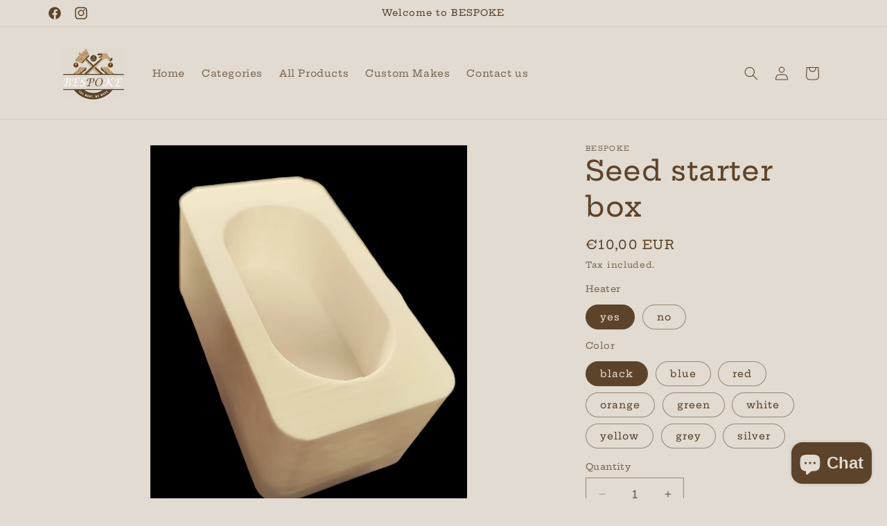

--- FILE ---
content_type: text/html; charset=utf-8
request_url: https://bes-po-ke.com/products/seed-starter-box
body_size: 32407
content:
<!doctype html>
<html class="js" lang="en">
  <head>
    <meta charset="utf-8">
    <meta http-equiv="X-UA-Compatible" content="IE=edge">
    <meta name="viewport" content="width=device-width,initial-scale=1">
    <meta name="theme-color" content="">
    <link rel="canonical" href="https://bes-po-ke.com/products/seed-starter-box"><link rel="icon" type="image/png" href="//bes-po-ke.com/cdn/shop/files/upscaled-8x-Untitled_design_1.png?crop=center&height=32&v=1711967108&width=32"><link rel="preconnect" href="https://fonts.shopifycdn.com" crossorigin><title>
      Seed starter box
 &ndash; Bespoke</title>

    
      <meta name="description" content="small box with removable cap to start seeds in, filled with cotton and comes with opional usb heater">
    

    

<meta property="og:site_name" content="Bespoke">
<meta property="og:url" content="https://bes-po-ke.com/products/seed-starter-box">
<meta property="og:title" content="Seed starter box">
<meta property="og:type" content="product">
<meta property="og:description" content="small box with removable cap to start seeds in, filled with cotton and comes with opional usb heater"><meta property="og:image" content="http://bes-po-ke.com/cdn/shop/files/Photoroom-20240403_131420_2.png?v=1712148374">
  <meta property="og:image:secure_url" content="https://bes-po-ke.com/cdn/shop/files/Photoroom-20240403_131420_2.png?v=1712148374">
  <meta property="og:image:width" content="1011">
  <meta property="og:image:height" content="1209"><meta property="og:price:amount" content="5,00">
  <meta property="og:price:currency" content="EUR"><meta name="twitter:card" content="summary_large_image">
<meta name="twitter:title" content="Seed starter box">
<meta name="twitter:description" content="small box with removable cap to start seeds in, filled with cotton and comes with opional usb heater">


    <script src="//bes-po-ke.com/cdn/shop/t/2/assets/constants.js?v=58251544750838685771714300423" defer="defer"></script>
    <script src="//bes-po-ke.com/cdn/shop/t/2/assets/pubsub.js?v=158357773527763999511714300424" defer="defer"></script>
    <script src="//bes-po-ke.com/cdn/shop/t/2/assets/global.js?v=136628361274817707361714300424" defer="defer"></script><script src="//bes-po-ke.com/cdn/shop/t/2/assets/animations.js?v=88693664871331136111714300423" defer="defer"></script><script>window.performance && window.performance.mark && window.performance.mark('shopify.content_for_header.start');</script><meta id="shopify-digital-wallet" name="shopify-digital-wallet" content="/86371860821/digital_wallets/dialog">
<meta name="shopify-checkout-api-token" content="e4f1804a9227e086b529feb4e7cc842a">
<meta id="in-context-paypal-metadata" data-shop-id="86371860821" data-venmo-supported="false" data-environment="production" data-locale="en_US" data-paypal-v4="true" data-currency="EUR">
<link rel="alternate" type="application/json+oembed" href="https://bes-po-ke.com/products/seed-starter-box.oembed">
<script async="async" src="/checkouts/internal/preloads.js?locale=en-MT"></script>
<script id="shopify-features" type="application/json">{"accessToken":"e4f1804a9227e086b529feb4e7cc842a","betas":["rich-media-storefront-analytics"],"domain":"bes-po-ke.com","predictiveSearch":true,"shopId":86371860821,"locale":"en"}</script>
<script>var Shopify = Shopify || {};
Shopify.shop = "9cf9c2-ad.myshopify.com";
Shopify.locale = "en";
Shopify.currency = {"active":"EUR","rate":"1.0"};
Shopify.country = "MT";
Shopify.theme = {"name":"Updated copy of Dawn","id":167317111125,"schema_name":"Dawn","schema_version":"14.0.0","theme_store_id":887,"role":"main"};
Shopify.theme.handle = "null";
Shopify.theme.style = {"id":null,"handle":null};
Shopify.cdnHost = "bes-po-ke.com/cdn";
Shopify.routes = Shopify.routes || {};
Shopify.routes.root = "/";</script>
<script type="module">!function(o){(o.Shopify=o.Shopify||{}).modules=!0}(window);</script>
<script>!function(o){function n(){var o=[];function n(){o.push(Array.prototype.slice.apply(arguments))}return n.q=o,n}var t=o.Shopify=o.Shopify||{};t.loadFeatures=n(),t.autoloadFeatures=n()}(window);</script>
<script id="shop-js-analytics" type="application/json">{"pageType":"product"}</script>
<script defer="defer" async type="module" src="//bes-po-ke.com/cdn/shopifycloud/shop-js/modules/v2/client.init-shop-cart-sync_DGjqyID6.en.esm.js"></script>
<script defer="defer" async type="module" src="//bes-po-ke.com/cdn/shopifycloud/shop-js/modules/v2/chunk.common_CM5e3XYf.esm.js"></script>
<script type="module">
  await import("//bes-po-ke.com/cdn/shopifycloud/shop-js/modules/v2/client.init-shop-cart-sync_DGjqyID6.en.esm.js");
await import("//bes-po-ke.com/cdn/shopifycloud/shop-js/modules/v2/chunk.common_CM5e3XYf.esm.js");

  window.Shopify.SignInWithShop?.initShopCartSync?.({"fedCMEnabled":true,"windoidEnabled":true});

</script>
<script>(function() {
  var isLoaded = false;
  function asyncLoad() {
    if (isLoaded) return;
    isLoaded = true;
    var urls = ["https:\/\/ageverfiy.swsinfotech.in\/script.js?shop=9cf9c2-ad.myshopify.com","https:\/\/cdn.nfcube.com\/instafeed-cdb878a4a56fb78c314f59a41acff866.js?shop=9cf9c2-ad.myshopify.com"];
    for (var i = 0; i < urls.length; i++) {
      var s = document.createElement('script');
      s.type = 'text/javascript';
      s.async = true;
      s.src = urls[i];
      var x = document.getElementsByTagName('script')[0];
      x.parentNode.insertBefore(s, x);
    }
  };
  if(window.attachEvent) {
    window.attachEvent('onload', asyncLoad);
  } else {
    window.addEventListener('load', asyncLoad, false);
  }
})();</script>
<script id="__st">var __st={"a":86371860821,"offset":3600,"reqid":"bd6ff12f-c4c5-43b4-a255-0f9ce9dd433f-1765979464","pageurl":"bes-po-ke.com\/products\/seed-starter-box","u":"cee3002a022c","p":"product","rtyp":"product","rid":9042185453909};</script>
<script>window.ShopifyPaypalV4VisibilityTracking = true;</script>
<script id="captcha-bootstrap">!function(){'use strict';const t='contact',e='account',n='new_comment',o=[[t,t],['blogs',n],['comments',n],[t,'customer']],c=[[e,'customer_login'],[e,'guest_login'],[e,'recover_customer_password'],[e,'create_customer']],r=t=>t.map((([t,e])=>`form[action*='/${t}']:not([data-nocaptcha='true']) input[name='form_type'][value='${e}']`)).join(','),a=t=>()=>t?[...document.querySelectorAll(t)].map((t=>t.form)):[];function s(){const t=[...o],e=r(t);return a(e)}const i='password',u='form_key',d=['recaptcha-v3-token','g-recaptcha-response','h-captcha-response',i],f=()=>{try{return window.sessionStorage}catch{return}},m='__shopify_v',_=t=>t.elements[u];function p(t,e,n=!1){try{const o=window.sessionStorage,c=JSON.parse(o.getItem(e)),{data:r}=function(t){const{data:e,action:n}=t;return t[m]||n?{data:e,action:n}:{data:t,action:n}}(c);for(const[e,n]of Object.entries(r))t.elements[e]&&(t.elements[e].value=n);n&&o.removeItem(e)}catch(o){console.error('form repopulation failed',{error:o})}}const l='form_type',E='cptcha';function T(t){t.dataset[E]=!0}const w=window,h=w.document,L='Shopify',v='ce_forms',y='captcha';let A=!1;((t,e)=>{const n=(g='f06e6c50-85a8-45c8-87d0-21a2b65856fe',I='https://cdn.shopify.com/shopifycloud/storefront-forms-hcaptcha/ce_storefront_forms_captcha_hcaptcha.v1.5.2.iife.js',D={infoText:'Protected by hCaptcha',privacyText:'Privacy',termsText:'Terms'},(t,e,n)=>{const o=w[L][v],c=o.bindForm;if(c)return c(t,g,e,D).then(n);var r;o.q.push([[t,g,e,D],n]),r=I,A||(h.body.append(Object.assign(h.createElement('script'),{id:'captcha-provider',async:!0,src:r})),A=!0)});var g,I,D;w[L]=w[L]||{},w[L][v]=w[L][v]||{},w[L][v].q=[],w[L][y]=w[L][y]||{},w[L][y].protect=function(t,e){n(t,void 0,e),T(t)},Object.freeze(w[L][y]),function(t,e,n,w,h,L){const[v,y,A,g]=function(t,e,n){const i=e?o:[],u=t?c:[],d=[...i,...u],f=r(d),m=r(i),_=r(d.filter((([t,e])=>n.includes(e))));return[a(f),a(m),a(_),s()]}(w,h,L),I=t=>{const e=t.target;return e instanceof HTMLFormElement?e:e&&e.form},D=t=>v().includes(t);t.addEventListener('submit',(t=>{const e=I(t);if(!e)return;const n=D(e)&&!e.dataset.hcaptchaBound&&!e.dataset.recaptchaBound,o=_(e),c=g().includes(e)&&(!o||!o.value);(n||c)&&t.preventDefault(),c&&!n&&(function(t){try{if(!f())return;!function(t){const e=f();if(!e)return;const n=_(t);if(!n)return;const o=n.value;o&&e.removeItem(o)}(t);const e=Array.from(Array(32),(()=>Math.random().toString(36)[2])).join('');!function(t,e){_(t)||t.append(Object.assign(document.createElement('input'),{type:'hidden',name:u})),t.elements[u].value=e}(t,e),function(t,e){const n=f();if(!n)return;const o=[...t.querySelectorAll(`input[type='${i}']`)].map((({name:t})=>t)),c=[...d,...o],r={};for(const[a,s]of new FormData(t).entries())c.includes(a)||(r[a]=s);n.setItem(e,JSON.stringify({[m]:1,action:t.action,data:r}))}(t,e)}catch(e){console.error('failed to persist form',e)}}(e),e.submit())}));const S=(t,e)=>{t&&!t.dataset[E]&&(n(t,e.some((e=>e===t))),T(t))};for(const o of['focusin','change'])t.addEventListener(o,(t=>{const e=I(t);D(e)&&S(e,y())}));const B=e.get('form_key'),M=e.get(l),P=B&&M;t.addEventListener('DOMContentLoaded',(()=>{const t=y();if(P)for(const e of t)e.elements[l].value===M&&p(e,B);[...new Set([...A(),...v().filter((t=>'true'===t.dataset.shopifyCaptcha))])].forEach((e=>S(e,t)))}))}(h,new URLSearchParams(w.location.search),n,t,e,['guest_login'])})(!0,!0)}();</script>
<script integrity="sha256-52AcMU7V7pcBOXWImdc/TAGTFKeNjmkeM1Pvks/DTgc=" data-source-attribution="shopify.loadfeatures" defer="defer" src="//bes-po-ke.com/cdn/shopifycloud/storefront/assets/storefront/load_feature-81c60534.js" crossorigin="anonymous"></script>
<script data-source-attribution="shopify.dynamic_checkout.dynamic.init">var Shopify=Shopify||{};Shopify.PaymentButton=Shopify.PaymentButton||{isStorefrontPortableWallets:!0,init:function(){window.Shopify.PaymentButton.init=function(){};var t=document.createElement("script");t.src="https://bes-po-ke.com/cdn/shopifycloud/portable-wallets/latest/portable-wallets.en.js",t.type="module",document.head.appendChild(t)}};
</script>
<script data-source-attribution="shopify.dynamic_checkout.buyer_consent">
  function portableWalletsHideBuyerConsent(e){var t=document.getElementById("shopify-buyer-consent"),n=document.getElementById("shopify-subscription-policy-button");t&&n&&(t.classList.add("hidden"),t.setAttribute("aria-hidden","true"),n.removeEventListener("click",e))}function portableWalletsShowBuyerConsent(e){var t=document.getElementById("shopify-buyer-consent"),n=document.getElementById("shopify-subscription-policy-button");t&&n&&(t.classList.remove("hidden"),t.removeAttribute("aria-hidden"),n.addEventListener("click",e))}window.Shopify?.PaymentButton&&(window.Shopify.PaymentButton.hideBuyerConsent=portableWalletsHideBuyerConsent,window.Shopify.PaymentButton.showBuyerConsent=portableWalletsShowBuyerConsent);
</script>
<script>
  function portableWalletsCleanup(e){e&&e.src&&console.error("Failed to load portable wallets script "+e.src);var t=document.querySelectorAll("shopify-accelerated-checkout .shopify-payment-button__skeleton, shopify-accelerated-checkout-cart .wallet-cart-button__skeleton"),e=document.getElementById("shopify-buyer-consent");for(let e=0;e<t.length;e++)t[e].remove();e&&e.remove()}function portableWalletsNotLoadedAsModule(e){e instanceof ErrorEvent&&"string"==typeof e.message&&e.message.includes("import.meta")&&"string"==typeof e.filename&&e.filename.includes("portable-wallets")&&(window.removeEventListener("error",portableWalletsNotLoadedAsModule),window.Shopify.PaymentButton.failedToLoad=e,"loading"===document.readyState?document.addEventListener("DOMContentLoaded",window.Shopify.PaymentButton.init):window.Shopify.PaymentButton.init())}window.addEventListener("error",portableWalletsNotLoadedAsModule);
</script>

<script type="module" src="https://bes-po-ke.com/cdn/shopifycloud/portable-wallets/latest/portable-wallets.en.js" onError="portableWalletsCleanup(this)" crossorigin="anonymous"></script>
<script nomodule>
  document.addEventListener("DOMContentLoaded", portableWalletsCleanup);
</script>

<script id='scb4127' type='text/javascript' async='' src='https://bes-po-ke.com/cdn/shopifycloud/privacy-banner/storefront-banner.js'></script><link id="shopify-accelerated-checkout-styles" rel="stylesheet" media="screen" href="https://bes-po-ke.com/cdn/shopifycloud/portable-wallets/latest/accelerated-checkout-backwards-compat.css" crossorigin="anonymous">
<style id="shopify-accelerated-checkout-cart">
        #shopify-buyer-consent {
  margin-top: 1em;
  display: inline-block;
  width: 100%;
}

#shopify-buyer-consent.hidden {
  display: none;
}

#shopify-subscription-policy-button {
  background: none;
  border: none;
  padding: 0;
  text-decoration: underline;
  font-size: inherit;
  cursor: pointer;
}

#shopify-subscription-policy-button::before {
  box-shadow: none;
}

      </style>
<script id="sections-script" data-sections="header" defer="defer" src="//bes-po-ke.com/cdn/shop/t/2/compiled_assets/scripts.js?98"></script>
<script>window.performance && window.performance.mark && window.performance.mark('shopify.content_for_header.end');</script>


    <style data-shopify>
      @font-face {
  font-family: "Hepta Slab";
  font-weight: 500;
  font-style: normal;
  font-display: swap;
  src: url("//bes-po-ke.com/cdn/fonts/hepta_slab/heptaslab_n5.99a308bdcf4d6b10b4acac3a22905e19560c3fbe.woff2") format("woff2"),
       url("//bes-po-ke.com/cdn/fonts/hepta_slab/heptaslab_n5.9977b6547addc02ad4c952bbff00ce3c0e096f28.woff") format("woff");
}

      @font-face {
  font-family: "Hepta Slab";
  font-weight: 700;
  font-style: normal;
  font-display: swap;
  src: url("//bes-po-ke.com/cdn/fonts/hepta_slab/heptaslab_n7.d804890d59ec02ed54e55c686087cfcb6232950e.woff2") format("woff2"),
       url("//bes-po-ke.com/cdn/fonts/hepta_slab/heptaslab_n7.da6c2b71977b2fbb7738eaff82322b4f24360275.woff") format("woff");
}

      
      
      @font-face {
  font-family: "Hepta Slab";
  font-weight: 500;
  font-style: normal;
  font-display: swap;
  src: url("//bes-po-ke.com/cdn/fonts/hepta_slab/heptaslab_n5.99a308bdcf4d6b10b4acac3a22905e19560c3fbe.woff2") format("woff2"),
       url("//bes-po-ke.com/cdn/fonts/hepta_slab/heptaslab_n5.9977b6547addc02ad4c952bbff00ce3c0e096f28.woff") format("woff");
}


      
        :root,
        .color-scheme-1 {
          --color-background: 225,219,209;
        
          --gradient-background: #e1dbd1;
        

        

        --color-foreground: 93,67,42;
        --color-background-contrast: 175,159,132;
        --color-shadow: 18,18,18;
        --color-button: 243,243,243;
        --color-button-text: 197,164,123;
        --color-secondary-button: 225,219,209;
        --color-secondary-button-text: 197,164,123;
        --color-link: 197,164,123;
        --color-badge-foreground: 93,67,42;
        --color-badge-background: 225,219,209;
        --color-badge-border: 93,67,42;
        --payment-terms-background-color: rgb(225 219 209);
      }
      
        
        .color-scheme-2 {
          --color-background: 0,0,0;
        
          --gradient-background: linear-gradient(136deg, rgba(0, 0, 0, 1) 37%, rgba(162, 0, 0, 1) 100%);
        

        

        --color-foreground: 212,118,6;
        --color-background-contrast: 128,128,128;
        --color-shadow: 18,18,18;
        --color-button: 212,118,6;
        --color-button-text: 0,0,0;
        --color-secondary-button: 0,0,0;
        --color-secondary-button-text: 0,0,0;
        --color-link: 0,0,0;
        --color-badge-foreground: 212,118,6;
        --color-badge-background: 0,0,0;
        --color-badge-border: 212,118,6;
        --payment-terms-background-color: rgb(0 0 0);
      }
      
        
        .color-scheme-3 {
          --color-background: 225,219,209;
        
          --gradient-background: #e1dbd1;
        

        

        --color-foreground: 93,67,42;
        --color-background-contrast: 175,159,132;
        --color-shadow: 18,18,18;
        --color-button: 243,243,243;
        --color-button-text: 197,164,123;
        --color-secondary-button: 225,219,209;
        --color-secondary-button-text: 197,164,123;
        --color-link: 197,164,123;
        --color-badge-foreground: 93,67,42;
        --color-badge-background: 225,219,209;
        --color-badge-border: 93,67,42;
        --payment-terms-background-color: rgb(225 219 209);
      }
      
        
        .color-scheme-4 {
          --color-background: 18,18,18;
        
          --gradient-background: #121212;
        

        

        --color-foreground: 255,255,255;
        --color-background-contrast: 146,146,146;
        --color-shadow: 18,18,18;
        --color-button: 255,255,255;
        --color-button-text: 18,18,18;
        --color-secondary-button: 18,18,18;
        --color-secondary-button-text: 255,255,255;
        --color-link: 255,255,255;
        --color-badge-foreground: 255,255,255;
        --color-badge-background: 18,18,18;
        --color-badge-border: 255,255,255;
        --payment-terms-background-color: rgb(18 18 18);
      }
      
        
        .color-scheme-5 {
          --color-background: 51,79,180;
        
          --gradient-background: #334fb4;
        

        

        --color-foreground: 255,255,255;
        --color-background-contrast: 23,35,81;
        --color-shadow: 18,18,18;
        --color-button: 255,255,255;
        --color-button-text: 51,79,180;
        --color-secondary-button: 51,79,180;
        --color-secondary-button-text: 255,255,255;
        --color-link: 255,255,255;
        --color-badge-foreground: 255,255,255;
        --color-badge-background: 51,79,180;
        --color-badge-border: 255,255,255;
        --payment-terms-background-color: rgb(51 79 180);
      }
      
        
        .color-scheme-d8b4a20f-875f-49fd-9049-cef3f9186c04 {
          --color-background: 176,38,28;
        
          --gradient-background: #b0261c;
        

        

        --color-foreground: 29,66,25;
        --color-background-contrast: 66,14,11;
        --color-shadow: 18,18,18;
        --color-button: 128,153,70;
        --color-button-text: 51,14,17;
        --color-secondary-button: 176,38,28;
        --color-secondary-button-text: 197,164,123;
        --color-link: 197,164,123;
        --color-badge-foreground: 29,66,25;
        --color-badge-background: 176,38,28;
        --color-badge-border: 29,66,25;
        --payment-terms-background-color: rgb(176 38 28);
      }
      

      body, .color-scheme-1, .color-scheme-2, .color-scheme-3, .color-scheme-4, .color-scheme-5, .color-scheme-d8b4a20f-875f-49fd-9049-cef3f9186c04 {
        color: rgba(var(--color-foreground), 0.75);
        background-color: rgb(var(--color-background));
      }

      :root {
        --font-body-family: "Hepta Slab", serif;
        --font-body-style: normal;
        --font-body-weight: 500;
        --font-body-weight-bold: 800;

        --font-heading-family: "Hepta Slab", serif;
        --font-heading-style: normal;
        --font-heading-weight: 500;

        --font-body-scale: 1.0;
        --font-heading-scale: 1.0;

        --media-padding: px;
        --media-border-opacity: 0.05;
        --media-border-width: 1px;
        --media-radius: 0px;
        --media-shadow-opacity: 0.0;
        --media-shadow-horizontal-offset: 0px;
        --media-shadow-vertical-offset: 4px;
        --media-shadow-blur-radius: 5px;
        --media-shadow-visible: 0;

        --page-width: 120rem;
        --page-width-margin: 0rem;

        --product-card-image-padding: 0.0rem;
        --product-card-corner-radius: 0.0rem;
        --product-card-text-alignment: left;
        --product-card-border-width: 0.0rem;
        --product-card-border-opacity: 0.1;
        --product-card-shadow-opacity: 0.0;
        --product-card-shadow-visible: 0;
        --product-card-shadow-horizontal-offset: 0.0rem;
        --product-card-shadow-vertical-offset: 0.4rem;
        --product-card-shadow-blur-radius: 0.5rem;

        --collection-card-image-padding: 0.0rem;
        --collection-card-corner-radius: 0.0rem;
        --collection-card-text-alignment: left;
        --collection-card-border-width: 0.0rem;
        --collection-card-border-opacity: 0.1;
        --collection-card-shadow-opacity: 0.0;
        --collection-card-shadow-visible: 0;
        --collection-card-shadow-horizontal-offset: 0.0rem;
        --collection-card-shadow-vertical-offset: 0.4rem;
        --collection-card-shadow-blur-radius: 0.5rem;

        --blog-card-image-padding: 0.0rem;
        --blog-card-corner-radius: 0.0rem;
        --blog-card-text-alignment: left;
        --blog-card-border-width: 0.0rem;
        --blog-card-border-opacity: 0.1;
        --blog-card-shadow-opacity: 0.0;
        --blog-card-shadow-visible: 0;
        --blog-card-shadow-horizontal-offset: 0.0rem;
        --blog-card-shadow-vertical-offset: 0.4rem;
        --blog-card-shadow-blur-radius: 0.5rem;

        --badge-corner-radius: 4.0rem;

        --popup-border-width: 1px;
        --popup-border-opacity: 0.1;
        --popup-corner-radius: 0px;
        --popup-shadow-opacity: 0.05;
        --popup-shadow-horizontal-offset: 0px;
        --popup-shadow-vertical-offset: 4px;
        --popup-shadow-blur-radius: 5px;

        --drawer-border-width: 1px;
        --drawer-border-opacity: 0.1;
        --drawer-shadow-opacity: 0.0;
        --drawer-shadow-horizontal-offset: 0px;
        --drawer-shadow-vertical-offset: 4px;
        --drawer-shadow-blur-radius: 5px;

        --spacing-sections-desktop: 0px;
        --spacing-sections-mobile: 0px;

        --grid-desktop-vertical-spacing: 8px;
        --grid-desktop-horizontal-spacing: 8px;
        --grid-mobile-vertical-spacing: 4px;
        --grid-mobile-horizontal-spacing: 4px;

        --text-boxes-border-opacity: 0.1;
        --text-boxes-border-width: 0px;
        --text-boxes-radius: 0px;
        --text-boxes-shadow-opacity: 0.0;
        --text-boxes-shadow-visible: 0;
        --text-boxes-shadow-horizontal-offset: 0px;
        --text-boxes-shadow-vertical-offset: 4px;
        --text-boxes-shadow-blur-radius: 5px;

        --buttons-radius: 0px;
        --buttons-radius-outset: 0px;
        --buttons-border-width: 1px;
        --buttons-border-opacity: 1.0;
        --buttons-shadow-opacity: 0.0;
        --buttons-shadow-visible: 0;
        --buttons-shadow-horizontal-offset: 0px;
        --buttons-shadow-vertical-offset: 4px;
        --buttons-shadow-blur-radius: 5px;
        --buttons-border-offset: 0px;

        --inputs-radius: 0px;
        --inputs-border-width: 1px;
        --inputs-border-opacity: 0.55;
        --inputs-shadow-opacity: 0.0;
        --inputs-shadow-horizontal-offset: 0px;
        --inputs-margin-offset: 0px;
        --inputs-shadow-vertical-offset: 4px;
        --inputs-shadow-blur-radius: 5px;
        --inputs-radius-outset: 0px;

        --variant-pills-radius: 40px;
        --variant-pills-border-width: 1px;
        --variant-pills-border-opacity: 0.55;
        --variant-pills-shadow-opacity: 0.0;
        --variant-pills-shadow-horizontal-offset: 0px;
        --variant-pills-shadow-vertical-offset: 4px;
        --variant-pills-shadow-blur-radius: 5px;
      }

      *,
      *::before,
      *::after {
        box-sizing: inherit;
      }

      html {
        box-sizing: border-box;
        font-size: calc(var(--font-body-scale) * 62.5%);
        height: 100%;
      }

      body {
        display: grid;
        grid-template-rows: auto auto 1fr auto;
        grid-template-columns: 100%;
        min-height: 100%;
        margin: 0;
        font-size: 1.5rem;
        letter-spacing: 0.06rem;
        line-height: calc(1 + 0.8 / var(--font-body-scale));
        font-family: var(--font-body-family);
        font-style: var(--font-body-style);
        font-weight: var(--font-body-weight);
      }

      @media screen and (min-width: 750px) {
        body {
          font-size: 1.6rem;
        }
      }
    </style>

    <link href="//bes-po-ke.com/cdn/shop/t/2/assets/base.css?v=16534392784228263581714300423" rel="stylesheet" type="text/css" media="all" />

      <link rel="preload" as="font" href="//bes-po-ke.com/cdn/fonts/hepta_slab/heptaslab_n5.99a308bdcf4d6b10b4acac3a22905e19560c3fbe.woff2" type="font/woff2" crossorigin>
      

      <link rel="preload" as="font" href="//bes-po-ke.com/cdn/fonts/hepta_slab/heptaslab_n5.99a308bdcf4d6b10b4acac3a22905e19560c3fbe.woff2" type="font/woff2" crossorigin>
      
<link
        rel="stylesheet"
        href="//bes-po-ke.com/cdn/shop/t/2/assets/component-predictive-search.css?v=118923337488134913561714300423"
        media="print"
        onload="this.media='all'"
      ><script>
      if (Shopify.designMode) {
        document.documentElement.classList.add('shopify-design-mode');
      }
    </script>
  <!-- BEGIN app block: shopify://apps/judge-me-reviews/blocks/judgeme_core/61ccd3b1-a9f2-4160-9fe9-4fec8413e5d8 --><!-- Start of Judge.me Core -->




<link rel="dns-prefetch" href="https://cdnwidget.judge.me">
<link rel="dns-prefetch" href="https://cdn.judge.me">
<link rel="dns-prefetch" href="https://cdn1.judge.me">
<link rel="dns-prefetch" href="https://api.judge.me">

<script data-cfasync='false' class='jdgm-settings-script'>window.jdgmSettings={"pagination":5,"disable_web_reviews":false,"badge_no_review_text":"No reviews","badge_n_reviews_text":"{{ n }} review/reviews","hide_badge_preview_if_no_reviews":true,"badge_hide_text":false,"enforce_center_preview_badge":false,"widget_title":"Customer Reviews","widget_open_form_text":"Write a review","widget_close_form_text":"Cancel review","widget_refresh_page_text":"Refresh page","widget_summary_text":"Based on {{ number_of_reviews }} review/reviews","widget_no_review_text":"Be the first to write a review","widget_name_field_text":"Name","widget_verified_name_field_text":"Verified Name (public)","widget_name_placeholder_text":"Enter your name (public)","widget_required_field_error_text":"This field is required.","widget_email_field_text":"Email","widget_verified_email_field_text":"Verified Email (private, can not be edited)","widget_email_placeholder_text":"Enter your email (private)","widget_email_field_error_text":"Please enter a valid email address.","widget_rating_field_text":"Rating","widget_review_title_field_text":"Review Title","widget_review_title_placeholder_text":"Give your review a title","widget_review_body_field_text":"Review","widget_review_body_placeholder_text":"Write your comments here","widget_pictures_field_text":"Picture/Video (optional)","widget_submit_review_text":"Submit Review","widget_submit_verified_review_text":"Submit Verified Review","widget_submit_success_msg_with_auto_publish":"Thank you! Please refresh the page in a few moments to see your review. You can remove or edit your review by logging into \u003ca href='https://judge.me/login' target='_blank' rel='nofollow noopener'\u003eJudge.me\u003c/a\u003e","widget_submit_success_msg_no_auto_publish":"Thank you! Your review will be published as soon as it is approved by the shop admin. You can remove or edit your review by logging into \u003ca href='https://judge.me/login' target='_blank' rel='nofollow noopener'\u003eJudge.me\u003c/a\u003e","widget_show_default_reviews_out_of_total_text":"Showing {{ n_reviews_shown }} out of {{ n_reviews }} reviews.","widget_show_all_link_text":"Show all","widget_show_less_link_text":"Show less","widget_author_said_text":"{{ reviewer_name }} said:","widget_days_text":"{{ n }} days ago","widget_weeks_text":"{{ n }} week/weeks ago","widget_months_text":"{{ n }} month/months ago","widget_years_text":"{{ n }} year/years ago","widget_yesterday_text":"Yesterday","widget_today_text":"Today","widget_replied_text":"\u003e\u003e {{ shop_name }} replied:","widget_read_more_text":"Read more","widget_rating_filter_see_all_text":"See all reviews","widget_sorting_most_recent_text":"Most Recent","widget_sorting_highest_rating_text":"Highest Rating","widget_sorting_lowest_rating_text":"Lowest Rating","widget_sorting_with_pictures_text":"Only Pictures","widget_sorting_most_helpful_text":"Most Helpful","widget_open_question_form_text":"Ask a question","widget_reviews_subtab_text":"Reviews","widget_questions_subtab_text":"Questions","widget_question_label_text":"Question","widget_answer_label_text":"Answer","widget_question_placeholder_text":"Write your question here","widget_submit_question_text":"Submit Question","widget_question_submit_success_text":"Thank you for your question! We will notify you once it gets answered.","verified_badge_text":"Verified","verified_badge_placement":"left-of-reviewer-name","widget_hide_border":false,"widget_social_share":false,"all_reviews_include_out_of_store_products":true,"all_reviews_out_of_store_text":"(out of store)","all_reviews_product_name_prefix_text":"about","enable_review_pictures":true,"review_date_format":"dd/mm/yyyy","widget_product_reviews_subtab_text":"Product Reviews","widget_shop_reviews_subtab_text":"Shop Reviews","widget_write_a_store_review_text":"Write a Store Review","widget_other_languages_heading":"Reviews in Other Languages","widget_sorting_pictures_first_text":"Pictures First","floating_tab_button_name":"★ Reviews","floating_tab_title":"Let customers speak for us","floating_tab_url":"","floating_tab_url_enabled":false,"all_reviews_text_badge_text":"Customers rate us {{ shop.metafields.judgeme.all_reviews_rating | round: 1 }}/5 based on {{ shop.metafields.judgeme.all_reviews_count }} reviews.","all_reviews_text_badge_text_branded_style":"{{ shop.metafields.judgeme.all_reviews_rating | round: 1 }} out of 5 stars based on {{ shop.metafields.judgeme.all_reviews_count }} reviews","all_reviews_text_badge_url":"","all_reviews_text_style":"branded","featured_carousel_title":"Let customers speak for us","featured_carousel_count_text":"from {{ n }} reviews","featured_carousel_url":"","verified_count_badge_style":"branded","verified_count_badge_url":"","picture_reminder_submit_button":"Upload Pictures","widget_sorting_videos_first_text":"Videos First","widget_review_pending_text":"Pending","remove_microdata_snippet":false,"preview_badge_no_question_text":"No questions","preview_badge_n_question_text":"{{ number_of_questions }} question/questions","widget_search_bar_placeholder":"Search reviews","widget_sorting_verified_only_text":"Verified only","featured_carousel_verified_badge_enable":true,"featured_carousel_more_reviews_button_text":"Read more reviews","featured_carousel_view_product_button_text":"View product","all_reviews_page_load_more_text":"Load More Reviews","widget_advanced_speed_features":5,"widget_public_name_text":"displayed publicly like","default_reviewer_name_has_non_latin":true,"widget_reviewer_anonymous":"Anonymous","medals_widget_title":"Judge.me Review Medals","widget_invalid_yt_video_url_error_text":"Not a YouTube video URL","widget_max_length_field_error_text":"Please enter no more than {0} characters.","widget_verified_by_shop_text":"Verified by Shop","widget_load_with_code_splitting":true,"widget_ugc_title":"Made by us, Shared by you","widget_ugc_subtitle":"Tag us to see your picture featured in our page","widget_ugc_primary_button_text":"Buy Now","widget_ugc_secondary_button_text":"Load More","widget_ugc_reviews_button_text":"View Reviews","widget_primary_color":"#5D432A","widget_summary_average_rating_text":"{{ average_rating }} out of 5","widget_media_grid_title":"Customer photos \u0026 videos","widget_media_grid_see_more_text":"See more","widget_verified_by_judgeme_text":"Verified by Judge.me","widget_verified_by_judgeme_text_in_store_medals":"Verified by Judge.me","widget_media_field_exceed_quantity_message":"Sorry, we can only accept {{ max_media }} for one review.","widget_media_field_exceed_limit_message":"{{ file_name }} is too large, please select a {{ media_type }} less than {{ size_limit }}MB.","widget_review_submitted_text":"Review Submitted!","widget_question_submitted_text":"Question Submitted!","widget_close_form_text_question":"Cancel","widget_write_your_answer_here_text":"Write your answer here","widget_enabled_branded_link":true,"widget_show_collected_by_judgeme":true,"widget_collected_by_judgeme_text":"collected by Judge.me","widget_load_more_text":"Load More","widget_full_review_text":"Full Review","widget_read_more_reviews_text":"Read More Reviews","widget_read_questions_text":"Read Questions","widget_questions_and_answers_text":"Questions \u0026 Answers","widget_verified_by_text":"Verified by","widget_number_of_reviews_text":"{{ number_of_reviews }} reviews","widget_back_button_text":"Back","widget_next_button_text":"Next","widget_custom_forms_filter_button":"Filters","how_reviews_are_collected":"How reviews are collected?","widget_gdpr_statement":"How we use your data: We’ll only contact you about the review you left, and only if necessary. By submitting your review, you agree to Judge.me’s \u003ca href='https://judge.me/terms' target='_blank' rel='nofollow noopener'\u003eterms\u003c/a\u003e, \u003ca href='https://judge.me/privacy' target='_blank' rel='nofollow noopener'\u003eprivacy\u003c/a\u003e and \u003ca href='https://judge.me/content-policy' target='_blank' rel='nofollow noopener'\u003econtent\u003c/a\u003e policies.","review_snippet_widget_round_border_style":true,"review_snippet_widget_card_color":"#FFFFFF","review_snippet_widget_slider_arrows_background_color":"#FFFFFF","review_snippet_widget_slider_arrows_color":"#000000","review_snippet_widget_star_color":"#339999","platform":"shopify","branding_url":"https://app.judge.me/reviews","branding_text":"Powered by Judge.me","locale":"en","reply_name":"Bespoke","widget_version":"3.0","footer":true,"autopublish":true,"review_dates":true,"enable_custom_form":false,"enable_multi_locales_translations":false,"can_be_branded":false,"reply_name_text":"Bespoke"};</script> <style class='jdgm-settings-style'>.jdgm-xx{left:0}:root{--jdgm-primary-color: #5D432A;--jdgm-secondary-color: rgba(93,67,42,0.1);--jdgm-star-color: #5D432A;--jdgm-write-review-text-color: white;--jdgm-write-review-bg-color: #5D432A;--jdgm-paginate-color: #5D432A;--jdgm-border-radius: 0;--jdgm-reviewer-name-color: #5D432A}.jdgm-histogram__bar-content{background-color:#5D432A}.jdgm-rev[data-verified-buyer=true] .jdgm-rev__icon.jdgm-rev__icon:after,.jdgm-rev__buyer-badge.jdgm-rev__buyer-badge{color:white;background-color:#5D432A}.jdgm-review-widget--small .jdgm-gallery.jdgm-gallery .jdgm-gallery__thumbnail-link:nth-child(8) .jdgm-gallery__thumbnail-wrapper.jdgm-gallery__thumbnail-wrapper:before{content:"See more"}@media only screen and (min-width: 768px){.jdgm-gallery.jdgm-gallery .jdgm-gallery__thumbnail-link:nth-child(8) .jdgm-gallery__thumbnail-wrapper.jdgm-gallery__thumbnail-wrapper:before{content:"See more"}}.jdgm-prev-badge[data-average-rating='0.00']{display:none !important}.jdgm-author-all-initials{display:none !important}.jdgm-author-last-initial{display:none !important}.jdgm-rev-widg__title{visibility:hidden}.jdgm-rev-widg__summary-text{visibility:hidden}.jdgm-prev-badge__text{visibility:hidden}.jdgm-rev__prod-link-prefix:before{content:'about'}.jdgm-rev__out-of-store-text:before{content:'(out of store)'}@media only screen and (min-width: 768px){.jdgm-rev__pics .jdgm-rev_all-rev-page-picture-separator,.jdgm-rev__pics .jdgm-rev__product-picture{display:none}}@media only screen and (max-width: 768px){.jdgm-rev__pics .jdgm-rev_all-rev-page-picture-separator,.jdgm-rev__pics .jdgm-rev__product-picture{display:none}}.jdgm-preview-badge[data-template="product"]{display:none !important}.jdgm-preview-badge[data-template="collection"]{display:none !important}.jdgm-preview-badge[data-template="index"]{display:none !important}.jdgm-review-widget[data-from-snippet="true"]{display:none !important}.jdgm-verified-count-badget[data-from-snippet="true"]{display:none !important}.jdgm-carousel-wrapper[data-from-snippet="true"]{display:none !important}.jdgm-all-reviews-text[data-from-snippet="true"]{display:none !important}.jdgm-medals-section[data-from-snippet="true"]{display:none !important}.jdgm-ugc-media-wrapper[data-from-snippet="true"]{display:none !important}.jdgm-review-snippet-widget .jdgm-rev-snippet-widget__cards-container .jdgm-rev-snippet-card{border-radius:8px;background:#fff}.jdgm-review-snippet-widget .jdgm-rev-snippet-widget__cards-container .jdgm-rev-snippet-card__rev-rating .jdgm-star{color:#399}.jdgm-review-snippet-widget .jdgm-rev-snippet-widget__prev-btn,.jdgm-review-snippet-widget .jdgm-rev-snippet-widget__next-btn{border-radius:50%;background:#fff}.jdgm-review-snippet-widget .jdgm-rev-snippet-widget__prev-btn>svg,.jdgm-review-snippet-widget .jdgm-rev-snippet-widget__next-btn>svg{fill:#000}.jdgm-full-rev-modal.rev-snippet-widget .jm-mfp-container .jm-mfp-content,.jdgm-full-rev-modal.rev-snippet-widget .jm-mfp-container .jdgm-full-rev__icon,.jdgm-full-rev-modal.rev-snippet-widget .jm-mfp-container .jdgm-full-rev__pic-img,.jdgm-full-rev-modal.rev-snippet-widget .jm-mfp-container .jdgm-full-rev__reply{border-radius:8px}.jdgm-full-rev-modal.rev-snippet-widget .jm-mfp-container .jdgm-full-rev[data-verified-buyer="true"] .jdgm-full-rev__icon::after{border-radius:8px}.jdgm-full-rev-modal.rev-snippet-widget .jm-mfp-container .jdgm-full-rev .jdgm-rev__buyer-badge{border-radius:calc( 8px / 2 )}.jdgm-full-rev-modal.rev-snippet-widget .jm-mfp-container .jdgm-full-rev .jdgm-full-rev__replier::before{content:'Bespoke'}.jdgm-full-rev-modal.rev-snippet-widget .jm-mfp-container .jdgm-full-rev .jdgm-full-rev__product-button{border-radius:calc( 8px * 6 )}
</style> <style class='jdgm-settings-style'></style>

  
  
  
  <style class='jdgm-miracle-styles'>
  @-webkit-keyframes jdgm-spin{0%{-webkit-transform:rotate(0deg);-ms-transform:rotate(0deg);transform:rotate(0deg)}100%{-webkit-transform:rotate(359deg);-ms-transform:rotate(359deg);transform:rotate(359deg)}}@keyframes jdgm-spin{0%{-webkit-transform:rotate(0deg);-ms-transform:rotate(0deg);transform:rotate(0deg)}100%{-webkit-transform:rotate(359deg);-ms-transform:rotate(359deg);transform:rotate(359deg)}}@font-face{font-family:'JudgemeStar';src:url("[data-uri]") format("woff");font-weight:normal;font-style:normal}.jdgm-star{font-family:'JudgemeStar';display:inline !important;text-decoration:none !important;padding:0 4px 0 0 !important;margin:0 !important;font-weight:bold;opacity:1;-webkit-font-smoothing:antialiased;-moz-osx-font-smoothing:grayscale}.jdgm-star:hover{opacity:1}.jdgm-star:last-of-type{padding:0 !important}.jdgm-star.jdgm--on:before{content:"\e000"}.jdgm-star.jdgm--off:before{content:"\e001"}.jdgm-star.jdgm--half:before{content:"\e002"}.jdgm-widget *{margin:0;line-height:1.4;-webkit-box-sizing:border-box;-moz-box-sizing:border-box;box-sizing:border-box;-webkit-overflow-scrolling:touch}.jdgm-hidden{display:none !important;visibility:hidden !important}.jdgm-temp-hidden{display:none}.jdgm-spinner{width:40px;height:40px;margin:auto;border-radius:50%;border-top:2px solid #eee;border-right:2px solid #eee;border-bottom:2px solid #eee;border-left:2px solid #ccc;-webkit-animation:jdgm-spin 0.8s infinite linear;animation:jdgm-spin 0.8s infinite linear}.jdgm-prev-badge{display:block !important}

</style>


  
  
   


<script data-cfasync='false' class='jdgm-script'>
!function(e){window.jdgm=window.jdgm||{},jdgm.CDN_HOST="https://cdnwidget.judge.me/",jdgm.API_HOST="https://api.judge.me/",jdgm.CDN_BASE_URL="https://cdn.shopify.com/extensions/019b2774-5dfe-7a1d-83a7-7ec0cf9c869c/judgeme-extensions-265/assets/",
jdgm.docReady=function(d){(e.attachEvent?"complete"===e.readyState:"loading"!==e.readyState)?
setTimeout(d,0):e.addEventListener("DOMContentLoaded",d)},jdgm.loadCSS=function(d,t,o,a){
!o&&jdgm.loadCSS.requestedUrls.indexOf(d)>=0||(jdgm.loadCSS.requestedUrls.push(d),
(a=e.createElement("link")).rel="stylesheet",a.class="jdgm-stylesheet",a.media="nope!",
a.href=d,a.onload=function(){this.media="all",t&&setTimeout(t)},e.body.appendChild(a))},
jdgm.loadCSS.requestedUrls=[],jdgm.loadJS=function(e,d){var t=new XMLHttpRequest;
t.onreadystatechange=function(){4===t.readyState&&(Function(t.response)(),d&&d(t.response))},
t.open("GET",e),t.send()},jdgm.docReady((function(){(window.jdgmLoadCSS||e.querySelectorAll(
".jdgm-widget, .jdgm-all-reviews-page").length>0)&&(jdgmSettings.widget_load_with_code_splitting?
parseFloat(jdgmSettings.widget_version)>=3?jdgm.loadCSS(jdgm.CDN_HOST+"widget_v3/base.css"):
jdgm.loadCSS(jdgm.CDN_HOST+"widget/base.css"):jdgm.loadCSS(jdgm.CDN_HOST+"shopify_v2.css"),
jdgm.loadJS(jdgm.CDN_HOST+"loa"+"der.js"))}))}(document);
</script>
<noscript><link rel="stylesheet" type="text/css" media="all" href="https://cdnwidget.judge.me/shopify_v2.css"></noscript>

<!-- BEGIN app snippet: theme_fix_tags --><script>
  (function() {
    var jdgmThemeFixes = null;
    if (!jdgmThemeFixes) return;
    var thisThemeFix = jdgmThemeFixes[Shopify.theme.id];
    if (!thisThemeFix) return;

    if (thisThemeFix.html) {
      document.addEventListener("DOMContentLoaded", function() {
        var htmlDiv = document.createElement('div');
        htmlDiv.classList.add('jdgm-theme-fix-html');
        htmlDiv.innerHTML = thisThemeFix.html;
        document.body.append(htmlDiv);
      });
    };

    if (thisThemeFix.css) {
      var styleTag = document.createElement('style');
      styleTag.classList.add('jdgm-theme-fix-style');
      styleTag.innerHTML = thisThemeFix.css;
      document.head.append(styleTag);
    };

    if (thisThemeFix.js) {
      var scriptTag = document.createElement('script');
      scriptTag.classList.add('jdgm-theme-fix-script');
      scriptTag.innerHTML = thisThemeFix.js;
      document.head.append(scriptTag);
    };
  })();
</script>
<!-- END app snippet -->
<!-- End of Judge.me Core -->



<!-- END app block --><script src="https://cdn.shopify.com/extensions/7bc9bb47-adfa-4267-963e-cadee5096caf/inbox-1252/assets/inbox-chat-loader.js" type="text/javascript" defer="defer"></script>
<script src="https://cdn.shopify.com/extensions/019b2774-5dfe-7a1d-83a7-7ec0cf9c869c/judgeme-extensions-265/assets/loader.js" type="text/javascript" defer="defer"></script>
<link href="https://monorail-edge.shopifysvc.com" rel="dns-prefetch">
<script>(function(){if ("sendBeacon" in navigator && "performance" in window) {try {var session_token_from_headers = performance.getEntriesByType('navigation')[0].serverTiming.find(x => x.name == '_s').description;} catch {var session_token_from_headers = undefined;}var session_cookie_matches = document.cookie.match(/_shopify_s=([^;]*)/);var session_token_from_cookie = session_cookie_matches && session_cookie_matches.length === 2 ? session_cookie_matches[1] : "";var session_token = session_token_from_headers || session_token_from_cookie || "";function handle_abandonment_event(e) {var entries = performance.getEntries().filter(function(entry) {return /monorail-edge.shopifysvc.com/.test(entry.name);});if (!window.abandonment_tracked && entries.length === 0) {window.abandonment_tracked = true;var currentMs = Date.now();var navigation_start = performance.timing.navigationStart;var payload = {shop_id: 86371860821,url: window.location.href,navigation_start,duration: currentMs - navigation_start,session_token,page_type: "product"};window.navigator.sendBeacon("https://monorail-edge.shopifysvc.com/v1/produce", JSON.stringify({schema_id: "online_store_buyer_site_abandonment/1.1",payload: payload,metadata: {event_created_at_ms: currentMs,event_sent_at_ms: currentMs}}));}}window.addEventListener('pagehide', handle_abandonment_event);}}());</script>
<script id="web-pixels-manager-setup">(function e(e,d,r,n,o){if(void 0===o&&(o={}),!Boolean(null===(a=null===(i=window.Shopify)||void 0===i?void 0:i.analytics)||void 0===a?void 0:a.replayQueue)){var i,a;window.Shopify=window.Shopify||{};var t=window.Shopify;t.analytics=t.analytics||{};var s=t.analytics;s.replayQueue=[],s.publish=function(e,d,r){return s.replayQueue.push([e,d,r]),!0};try{self.performance.mark("wpm:start")}catch(e){}var l=function(){var e={modern:/Edge?\/(1{2}[4-9]|1[2-9]\d|[2-9]\d{2}|\d{4,})\.\d+(\.\d+|)|Firefox\/(1{2}[4-9]|1[2-9]\d|[2-9]\d{2}|\d{4,})\.\d+(\.\d+|)|Chrom(ium|e)\/(9{2}|\d{3,})\.\d+(\.\d+|)|(Maci|X1{2}).+ Version\/(15\.\d+|(1[6-9]|[2-9]\d|\d{3,})\.\d+)([,.]\d+|)( \(\w+\)|)( Mobile\/\w+|) Safari\/|Chrome.+OPR\/(9{2}|\d{3,})\.\d+\.\d+|(CPU[ +]OS|iPhone[ +]OS|CPU[ +]iPhone|CPU IPhone OS|CPU iPad OS)[ +]+(15[._]\d+|(1[6-9]|[2-9]\d|\d{3,})[._]\d+)([._]\d+|)|Android:?[ /-](13[3-9]|1[4-9]\d|[2-9]\d{2}|\d{4,})(\.\d+|)(\.\d+|)|Android.+Firefox\/(13[5-9]|1[4-9]\d|[2-9]\d{2}|\d{4,})\.\d+(\.\d+|)|Android.+Chrom(ium|e)\/(13[3-9]|1[4-9]\d|[2-9]\d{2}|\d{4,})\.\d+(\.\d+|)|SamsungBrowser\/([2-9]\d|\d{3,})\.\d+/,legacy:/Edge?\/(1[6-9]|[2-9]\d|\d{3,})\.\d+(\.\d+|)|Firefox\/(5[4-9]|[6-9]\d|\d{3,})\.\d+(\.\d+|)|Chrom(ium|e)\/(5[1-9]|[6-9]\d|\d{3,})\.\d+(\.\d+|)([\d.]+$|.*Safari\/(?![\d.]+ Edge\/[\d.]+$))|(Maci|X1{2}).+ Version\/(10\.\d+|(1[1-9]|[2-9]\d|\d{3,})\.\d+)([,.]\d+|)( \(\w+\)|)( Mobile\/\w+|) Safari\/|Chrome.+OPR\/(3[89]|[4-9]\d|\d{3,})\.\d+\.\d+|(CPU[ +]OS|iPhone[ +]OS|CPU[ +]iPhone|CPU IPhone OS|CPU iPad OS)[ +]+(10[._]\d+|(1[1-9]|[2-9]\d|\d{3,})[._]\d+)([._]\d+|)|Android:?[ /-](13[3-9]|1[4-9]\d|[2-9]\d{2}|\d{4,})(\.\d+|)(\.\d+|)|Mobile Safari.+OPR\/([89]\d|\d{3,})\.\d+\.\d+|Android.+Firefox\/(13[5-9]|1[4-9]\d|[2-9]\d{2}|\d{4,})\.\d+(\.\d+|)|Android.+Chrom(ium|e)\/(13[3-9]|1[4-9]\d|[2-9]\d{2}|\d{4,})\.\d+(\.\d+|)|Android.+(UC? ?Browser|UCWEB|U3)[ /]?(15\.([5-9]|\d{2,})|(1[6-9]|[2-9]\d|\d{3,})\.\d+)\.\d+|SamsungBrowser\/(5\.\d+|([6-9]|\d{2,})\.\d+)|Android.+MQ{2}Browser\/(14(\.(9|\d{2,})|)|(1[5-9]|[2-9]\d|\d{3,})(\.\d+|))(\.\d+|)|K[Aa][Ii]OS\/(3\.\d+|([4-9]|\d{2,})\.\d+)(\.\d+|)/},d=e.modern,r=e.legacy,n=navigator.userAgent;return n.match(d)?"modern":n.match(r)?"legacy":"unknown"}(),u="modern"===l?"modern":"legacy",c=(null!=n?n:{modern:"",legacy:""})[u],f=function(e){return[e.baseUrl,"/wpm","/b",e.hashVersion,"modern"===e.buildTarget?"m":"l",".js"].join("")}({baseUrl:d,hashVersion:r,buildTarget:u}),m=function(e){var d=e.version,r=e.bundleTarget,n=e.surface,o=e.pageUrl,i=e.monorailEndpoint;return{emit:function(e){var a=e.status,t=e.errorMsg,s=(new Date).getTime(),l=JSON.stringify({metadata:{event_sent_at_ms:s},events:[{schema_id:"web_pixels_manager_load/3.1",payload:{version:d,bundle_target:r,page_url:o,status:a,surface:n,error_msg:t},metadata:{event_created_at_ms:s}}]});if(!i)return console&&console.warn&&console.warn("[Web Pixels Manager] No Monorail endpoint provided, skipping logging."),!1;try{return self.navigator.sendBeacon.bind(self.navigator)(i,l)}catch(e){}var u=new XMLHttpRequest;try{return u.open("POST",i,!0),u.setRequestHeader("Content-Type","text/plain"),u.send(l),!0}catch(e){return console&&console.warn&&console.warn("[Web Pixels Manager] Got an unhandled error while logging to Monorail."),!1}}}}({version:r,bundleTarget:l,surface:e.surface,pageUrl:self.location.href,monorailEndpoint:e.monorailEndpoint});try{o.browserTarget=l,function(e){var d=e.src,r=e.async,n=void 0===r||r,o=e.onload,i=e.onerror,a=e.sri,t=e.scriptDataAttributes,s=void 0===t?{}:t,l=document.createElement("script"),u=document.querySelector("head"),c=document.querySelector("body");if(l.async=n,l.src=d,a&&(l.integrity=a,l.crossOrigin="anonymous"),s)for(var f in s)if(Object.prototype.hasOwnProperty.call(s,f))try{l.dataset[f]=s[f]}catch(e){}if(o&&l.addEventListener("load",o),i&&l.addEventListener("error",i),u)u.appendChild(l);else{if(!c)throw new Error("Did not find a head or body element to append the script");c.appendChild(l)}}({src:f,async:!0,onload:function(){if(!function(){var e,d;return Boolean(null===(d=null===(e=window.Shopify)||void 0===e?void 0:e.analytics)||void 0===d?void 0:d.initialized)}()){var d=window.webPixelsManager.init(e)||void 0;if(d){var r=window.Shopify.analytics;r.replayQueue.forEach((function(e){var r=e[0],n=e[1],o=e[2];d.publishCustomEvent(r,n,o)})),r.replayQueue=[],r.publish=d.publishCustomEvent,r.visitor=d.visitor,r.initialized=!0}}},onerror:function(){return m.emit({status:"failed",errorMsg:"".concat(f," has failed to load")})},sri:function(e){var d=/^sha384-[A-Za-z0-9+/=]+$/;return"string"==typeof e&&d.test(e)}(c)?c:"",scriptDataAttributes:o}),m.emit({status:"loading"})}catch(e){m.emit({status:"failed",errorMsg:(null==e?void 0:e.message)||"Unknown error"})}}})({shopId: 86371860821,storefrontBaseUrl: "https://bes-po-ke.com",extensionsBaseUrl: "https://extensions.shopifycdn.com/cdn/shopifycloud/web-pixels-manager",monorailEndpoint: "https://monorail-edge.shopifysvc.com/unstable/produce_batch",surface: "storefront-renderer",enabledBetaFlags: ["2dca8a86"],webPixelsConfigList: [{"id":"2226618709","configuration":"{\"webPixelName\":\"Judge.me\"}","eventPayloadVersion":"v1","runtimeContext":"STRICT","scriptVersion":"34ad157958823915625854214640f0bf","type":"APP","apiClientId":683015,"privacyPurposes":["ANALYTICS"],"dataSharingAdjustments":{"protectedCustomerApprovalScopes":["read_customer_email","read_customer_name","read_customer_personal_data","read_customer_phone"]}},{"id":"270303573","configuration":"{\"pixel_id\":\"995838608771239\",\"pixel_type\":\"facebook_pixel\",\"metaapp_system_user_token\":\"-\"}","eventPayloadVersion":"v1","runtimeContext":"OPEN","scriptVersion":"ca16bc87fe92b6042fbaa3acc2fbdaa6","type":"APP","apiClientId":2329312,"privacyPurposes":["ANALYTICS","MARKETING","SALE_OF_DATA"],"dataSharingAdjustments":{"protectedCustomerApprovalScopes":["read_customer_address","read_customer_email","read_customer_name","read_customer_personal_data","read_customer_phone"]}},{"id":"shopify-app-pixel","configuration":"{}","eventPayloadVersion":"v1","runtimeContext":"STRICT","scriptVersion":"0450","apiClientId":"shopify-pixel","type":"APP","privacyPurposes":["ANALYTICS","MARKETING"]},{"id":"shopify-custom-pixel","eventPayloadVersion":"v1","runtimeContext":"LAX","scriptVersion":"0450","apiClientId":"shopify-pixel","type":"CUSTOM","privacyPurposes":["ANALYTICS","MARKETING"]}],isMerchantRequest: false,initData: {"shop":{"name":"Bespoke","paymentSettings":{"currencyCode":"EUR"},"myshopifyDomain":"9cf9c2-ad.myshopify.com","countryCode":"MT","storefrontUrl":"https:\/\/bes-po-ke.com"},"customer":null,"cart":null,"checkout":null,"productVariants":[{"price":{"amount":10.0,"currencyCode":"EUR"},"product":{"title":"Seed starter box","vendor":"Bespoke","id":"9042185453909","untranslatedTitle":"Seed starter box","url":"\/products\/seed-starter-box","type":""},"id":"48121987268949","image":{"src":"\/\/bes-po-ke.com\/cdn\/shop\/files\/Photoroom-20240403_131420_2.png?v=1712148374"},"sku":"","title":"yes \/ black","untranslatedTitle":"yes \/ black"},{"price":{"amount":10.0,"currencyCode":"EUR"},"product":{"title":"Seed starter box","vendor":"Bespoke","id":"9042185453909","untranslatedTitle":"Seed starter box","url":"\/products\/seed-starter-box","type":""},"id":"48121987301717","image":{"src":"\/\/bes-po-ke.com\/cdn\/shop\/files\/Photoroom-20240403_131420_2.png?v=1712148374"},"sku":"","title":"yes \/ blue","untranslatedTitle":"yes \/ blue"},{"price":{"amount":10.0,"currencyCode":"EUR"},"product":{"title":"Seed starter box","vendor":"Bespoke","id":"9042185453909","untranslatedTitle":"Seed starter box","url":"\/products\/seed-starter-box","type":""},"id":"48121987334485","image":{"src":"\/\/bes-po-ke.com\/cdn\/shop\/files\/Photoroom-20240403_131420_2.png?v=1712148374"},"sku":"","title":"yes \/ red","untranslatedTitle":"yes \/ red"},{"price":{"amount":10.0,"currencyCode":"EUR"},"product":{"title":"Seed starter box","vendor":"Bespoke","id":"9042185453909","untranslatedTitle":"Seed starter box","url":"\/products\/seed-starter-box","type":""},"id":"48121987367253","image":{"src":"\/\/bes-po-ke.com\/cdn\/shop\/files\/Photoroom-20240403_131420_2.png?v=1712148374"},"sku":"","title":"yes \/ orange","untranslatedTitle":"yes \/ orange"},{"price":{"amount":10.0,"currencyCode":"EUR"},"product":{"title":"Seed starter box","vendor":"Bespoke","id":"9042185453909","untranslatedTitle":"Seed starter box","url":"\/products\/seed-starter-box","type":""},"id":"48121987400021","image":{"src":"\/\/bes-po-ke.com\/cdn\/shop\/files\/Photoroom-20240403_131420_2.png?v=1712148374"},"sku":"","title":"yes \/ green","untranslatedTitle":"yes \/ green"},{"price":{"amount":10.0,"currencyCode":"EUR"},"product":{"title":"Seed starter box","vendor":"Bespoke","id":"9042185453909","untranslatedTitle":"Seed starter box","url":"\/products\/seed-starter-box","type":""},"id":"48121987432789","image":{"src":"\/\/bes-po-ke.com\/cdn\/shop\/files\/Photoroom-20240403_131420_2.png?v=1712148374"},"sku":"","title":"yes \/ white","untranslatedTitle":"yes \/ white"},{"price":{"amount":10.0,"currencyCode":"EUR"},"product":{"title":"Seed starter box","vendor":"Bespoke","id":"9042185453909","untranslatedTitle":"Seed starter box","url":"\/products\/seed-starter-box","type":""},"id":"48121987465557","image":{"src":"\/\/bes-po-ke.com\/cdn\/shop\/files\/Photoroom-20240403_131420_2.png?v=1712148374"},"sku":"","title":"yes \/ yellow","untranslatedTitle":"yes \/ yellow"},{"price":{"amount":10.0,"currencyCode":"EUR"},"product":{"title":"Seed starter box","vendor":"Bespoke","id":"9042185453909","untranslatedTitle":"Seed starter box","url":"\/products\/seed-starter-box","type":""},"id":"48121987498325","image":{"src":"\/\/bes-po-ke.com\/cdn\/shop\/files\/Photoroom-20240403_131420_2.png?v=1712148374"},"sku":"","title":"yes \/ grey","untranslatedTitle":"yes \/ grey"},{"price":{"amount":10.0,"currencyCode":"EUR"},"product":{"title":"Seed starter box","vendor":"Bespoke","id":"9042185453909","untranslatedTitle":"Seed starter box","url":"\/products\/seed-starter-box","type":""},"id":"48121987531093","image":{"src":"\/\/bes-po-ke.com\/cdn\/shop\/files\/Photoroom-20240403_131420_2.png?v=1712148374"},"sku":"","title":"yes \/ silver","untranslatedTitle":"yes \/ silver"},{"price":{"amount":5.0,"currencyCode":"EUR"},"product":{"title":"Seed starter box","vendor":"Bespoke","id":"9042185453909","untranslatedTitle":"Seed starter box","url":"\/products\/seed-starter-box","type":""},"id":"48121987563861","image":{"src":"\/\/bes-po-ke.com\/cdn\/shop\/files\/Photoroom-20240403_131420_2.png?v=1712148374"},"sku":"","title":"no \/ black","untranslatedTitle":"no \/ black"},{"price":{"amount":5.0,"currencyCode":"EUR"},"product":{"title":"Seed starter box","vendor":"Bespoke","id":"9042185453909","untranslatedTitle":"Seed starter box","url":"\/products\/seed-starter-box","type":""},"id":"48121987596629","image":{"src":"\/\/bes-po-ke.com\/cdn\/shop\/files\/Photoroom-20240403_131420_2.png?v=1712148374"},"sku":"","title":"no \/ blue","untranslatedTitle":"no \/ blue"},{"price":{"amount":5.0,"currencyCode":"EUR"},"product":{"title":"Seed starter box","vendor":"Bespoke","id":"9042185453909","untranslatedTitle":"Seed starter box","url":"\/products\/seed-starter-box","type":""},"id":"48121987629397","image":{"src":"\/\/bes-po-ke.com\/cdn\/shop\/files\/Photoroom-20240403_131420_2.png?v=1712148374"},"sku":"","title":"no \/ red","untranslatedTitle":"no \/ red"},{"price":{"amount":5.0,"currencyCode":"EUR"},"product":{"title":"Seed starter box","vendor":"Bespoke","id":"9042185453909","untranslatedTitle":"Seed starter box","url":"\/products\/seed-starter-box","type":""},"id":"48121987662165","image":{"src":"\/\/bes-po-ke.com\/cdn\/shop\/files\/Photoroom-20240403_131420_2.png?v=1712148374"},"sku":"","title":"no \/ orange","untranslatedTitle":"no \/ orange"},{"price":{"amount":5.0,"currencyCode":"EUR"},"product":{"title":"Seed starter box","vendor":"Bespoke","id":"9042185453909","untranslatedTitle":"Seed starter box","url":"\/products\/seed-starter-box","type":""},"id":"48121987694933","image":{"src":"\/\/bes-po-ke.com\/cdn\/shop\/files\/Photoroom-20240403_131420_2.png?v=1712148374"},"sku":"","title":"no \/ green","untranslatedTitle":"no \/ green"},{"price":{"amount":5.0,"currencyCode":"EUR"},"product":{"title":"Seed starter box","vendor":"Bespoke","id":"9042185453909","untranslatedTitle":"Seed starter box","url":"\/products\/seed-starter-box","type":""},"id":"48121987727701","image":{"src":"\/\/bes-po-ke.com\/cdn\/shop\/files\/Photoroom-20240403_131420_2.png?v=1712148374"},"sku":"","title":"no \/ white","untranslatedTitle":"no \/ white"},{"price":{"amount":5.0,"currencyCode":"EUR"},"product":{"title":"Seed starter box","vendor":"Bespoke","id":"9042185453909","untranslatedTitle":"Seed starter box","url":"\/products\/seed-starter-box","type":""},"id":"48121987760469","image":{"src":"\/\/bes-po-ke.com\/cdn\/shop\/files\/Photoroom-20240403_131420_2.png?v=1712148374"},"sku":"","title":"no \/ yellow","untranslatedTitle":"no \/ yellow"},{"price":{"amount":5.0,"currencyCode":"EUR"},"product":{"title":"Seed starter box","vendor":"Bespoke","id":"9042185453909","untranslatedTitle":"Seed starter box","url":"\/products\/seed-starter-box","type":""},"id":"48121987793237","image":{"src":"\/\/bes-po-ke.com\/cdn\/shop\/files\/Photoroom-20240403_131420_2.png?v=1712148374"},"sku":"","title":"no \/ grey","untranslatedTitle":"no \/ grey"},{"price":{"amount":5.0,"currencyCode":"EUR"},"product":{"title":"Seed starter box","vendor":"Bespoke","id":"9042185453909","untranslatedTitle":"Seed starter box","url":"\/products\/seed-starter-box","type":""},"id":"48121987826005","image":{"src":"\/\/bes-po-ke.com\/cdn\/shop\/files\/Photoroom-20240403_131420_2.png?v=1712148374"},"sku":"","title":"no \/ silver","untranslatedTitle":"no \/ silver"}],"purchasingCompany":null},},"https://bes-po-ke.com/cdn","ae1676cfwd2530674p4253c800m34e853cb",{"modern":"","legacy":""},{"shopId":"86371860821","storefrontBaseUrl":"https:\/\/bes-po-ke.com","extensionBaseUrl":"https:\/\/extensions.shopifycdn.com\/cdn\/shopifycloud\/web-pixels-manager","surface":"storefront-renderer","enabledBetaFlags":"[\"2dca8a86\"]","isMerchantRequest":"false","hashVersion":"ae1676cfwd2530674p4253c800m34e853cb","publish":"custom","events":"[[\"page_viewed\",{}],[\"product_viewed\",{\"productVariant\":{\"price\":{\"amount\":10.0,\"currencyCode\":\"EUR\"},\"product\":{\"title\":\"Seed starter box\",\"vendor\":\"Bespoke\",\"id\":\"9042185453909\",\"untranslatedTitle\":\"Seed starter box\",\"url\":\"\/products\/seed-starter-box\",\"type\":\"\"},\"id\":\"48121987268949\",\"image\":{\"src\":\"\/\/bes-po-ke.com\/cdn\/shop\/files\/Photoroom-20240403_131420_2.png?v=1712148374\"},\"sku\":\"\",\"title\":\"yes \/ black\",\"untranslatedTitle\":\"yes \/ black\"}}]]"});</script><script>
  window.ShopifyAnalytics = window.ShopifyAnalytics || {};
  window.ShopifyAnalytics.meta = window.ShopifyAnalytics.meta || {};
  window.ShopifyAnalytics.meta.currency = 'EUR';
  var meta = {"product":{"id":9042185453909,"gid":"gid:\/\/shopify\/Product\/9042185453909","vendor":"Bespoke","type":"","variants":[{"id":48121987268949,"price":1000,"name":"Seed starter box - yes \/ black","public_title":"yes \/ black","sku":""},{"id":48121987301717,"price":1000,"name":"Seed starter box - yes \/ blue","public_title":"yes \/ blue","sku":""},{"id":48121987334485,"price":1000,"name":"Seed starter box - yes \/ red","public_title":"yes \/ red","sku":""},{"id":48121987367253,"price":1000,"name":"Seed starter box - yes \/ orange","public_title":"yes \/ orange","sku":""},{"id":48121987400021,"price":1000,"name":"Seed starter box - yes \/ green","public_title":"yes \/ green","sku":""},{"id":48121987432789,"price":1000,"name":"Seed starter box - yes \/ white","public_title":"yes \/ white","sku":""},{"id":48121987465557,"price":1000,"name":"Seed starter box - yes \/ yellow","public_title":"yes \/ yellow","sku":""},{"id":48121987498325,"price":1000,"name":"Seed starter box - yes \/ grey","public_title":"yes \/ grey","sku":""},{"id":48121987531093,"price":1000,"name":"Seed starter box - yes \/ silver","public_title":"yes \/ silver","sku":""},{"id":48121987563861,"price":500,"name":"Seed starter box - no \/ black","public_title":"no \/ black","sku":""},{"id":48121987596629,"price":500,"name":"Seed starter box - no \/ blue","public_title":"no \/ blue","sku":""},{"id":48121987629397,"price":500,"name":"Seed starter box - no \/ red","public_title":"no \/ red","sku":""},{"id":48121987662165,"price":500,"name":"Seed starter box - no \/ orange","public_title":"no \/ orange","sku":""},{"id":48121987694933,"price":500,"name":"Seed starter box - no \/ green","public_title":"no \/ green","sku":""},{"id":48121987727701,"price":500,"name":"Seed starter box - no \/ white","public_title":"no \/ white","sku":""},{"id":48121987760469,"price":500,"name":"Seed starter box - no \/ yellow","public_title":"no \/ yellow","sku":""},{"id":48121987793237,"price":500,"name":"Seed starter box - no \/ grey","public_title":"no \/ grey","sku":""},{"id":48121987826005,"price":500,"name":"Seed starter box - no \/ silver","public_title":"no \/ silver","sku":""}],"remote":false},"page":{"pageType":"product","resourceType":"product","resourceId":9042185453909}};
  for (var attr in meta) {
    window.ShopifyAnalytics.meta[attr] = meta[attr];
  }
</script>
<script class="analytics">
  (function () {
    var customDocumentWrite = function(content) {
      var jquery = null;

      if (window.jQuery) {
        jquery = window.jQuery;
      } else if (window.Checkout && window.Checkout.$) {
        jquery = window.Checkout.$;
      }

      if (jquery) {
        jquery('body').append(content);
      }
    };

    var hasLoggedConversion = function(token) {
      if (token) {
        return document.cookie.indexOf('loggedConversion=' + token) !== -1;
      }
      return false;
    }

    var setCookieIfConversion = function(token) {
      if (token) {
        var twoMonthsFromNow = new Date(Date.now());
        twoMonthsFromNow.setMonth(twoMonthsFromNow.getMonth() + 2);

        document.cookie = 'loggedConversion=' + token + '; expires=' + twoMonthsFromNow;
      }
    }

    var trekkie = window.ShopifyAnalytics.lib = window.trekkie = window.trekkie || [];
    if (trekkie.integrations) {
      return;
    }
    trekkie.methods = [
      'identify',
      'page',
      'ready',
      'track',
      'trackForm',
      'trackLink'
    ];
    trekkie.factory = function(method) {
      return function() {
        var args = Array.prototype.slice.call(arguments);
        args.unshift(method);
        trekkie.push(args);
        return trekkie;
      };
    };
    for (var i = 0; i < trekkie.methods.length; i++) {
      var key = trekkie.methods[i];
      trekkie[key] = trekkie.factory(key);
    }
    trekkie.load = function(config) {
      trekkie.config = config || {};
      trekkie.config.initialDocumentCookie = document.cookie;
      var first = document.getElementsByTagName('script')[0];
      var script = document.createElement('script');
      script.type = 'text/javascript';
      script.onerror = function(e) {
        var scriptFallback = document.createElement('script');
        scriptFallback.type = 'text/javascript';
        scriptFallback.onerror = function(error) {
                var Monorail = {
      produce: function produce(monorailDomain, schemaId, payload) {
        var currentMs = new Date().getTime();
        var event = {
          schema_id: schemaId,
          payload: payload,
          metadata: {
            event_created_at_ms: currentMs,
            event_sent_at_ms: currentMs
          }
        };
        return Monorail.sendRequest("https://" + monorailDomain + "/v1/produce", JSON.stringify(event));
      },
      sendRequest: function sendRequest(endpointUrl, payload) {
        // Try the sendBeacon API
        if (window && window.navigator && typeof window.navigator.sendBeacon === 'function' && typeof window.Blob === 'function' && !Monorail.isIos12()) {
          var blobData = new window.Blob([payload], {
            type: 'text/plain'
          });

          if (window.navigator.sendBeacon(endpointUrl, blobData)) {
            return true;
          } // sendBeacon was not successful

        } // XHR beacon

        var xhr = new XMLHttpRequest();

        try {
          xhr.open('POST', endpointUrl);
          xhr.setRequestHeader('Content-Type', 'text/plain');
          xhr.send(payload);
        } catch (e) {
          console.log(e);
        }

        return false;
      },
      isIos12: function isIos12() {
        return window.navigator.userAgent.lastIndexOf('iPhone; CPU iPhone OS 12_') !== -1 || window.navigator.userAgent.lastIndexOf('iPad; CPU OS 12_') !== -1;
      }
    };
    Monorail.produce('monorail-edge.shopifysvc.com',
      'trekkie_storefront_load_errors/1.1',
      {shop_id: 86371860821,
      theme_id: 167317111125,
      app_name: "storefront",
      context_url: window.location.href,
      source_url: "//bes-po-ke.com/cdn/s/trekkie.storefront.23b90327a0b2c94129db92772d2925a9b88e09c5.min.js"});

        };
        scriptFallback.async = true;
        scriptFallback.src = '//bes-po-ke.com/cdn/s/trekkie.storefront.23b90327a0b2c94129db92772d2925a9b88e09c5.min.js';
        first.parentNode.insertBefore(scriptFallback, first);
      };
      script.async = true;
      script.src = '//bes-po-ke.com/cdn/s/trekkie.storefront.23b90327a0b2c94129db92772d2925a9b88e09c5.min.js';
      first.parentNode.insertBefore(script, first);
    };
    trekkie.load(
      {"Trekkie":{"appName":"storefront","development":false,"defaultAttributes":{"shopId":86371860821,"isMerchantRequest":null,"themeId":167317111125,"themeCityHash":"9914433619044961040","contentLanguage":"en","currency":"EUR","eventMetadataId":"10ea6247-6a0c-49a2-8cec-e086854587c2"},"isServerSideCookieWritingEnabled":true,"monorailRegion":"shop_domain","enabledBetaFlags":["65f19447"]},"Session Attribution":{},"S2S":{"facebookCapiEnabled":true,"source":"trekkie-storefront-renderer","apiClientId":580111}}
    );

    var loaded = false;
    trekkie.ready(function() {
      if (loaded) return;
      loaded = true;

      window.ShopifyAnalytics.lib = window.trekkie;

      var originalDocumentWrite = document.write;
      document.write = customDocumentWrite;
      try { window.ShopifyAnalytics.merchantGoogleAnalytics.call(this); } catch(error) {};
      document.write = originalDocumentWrite;

      window.ShopifyAnalytics.lib.page(null,{"pageType":"product","resourceType":"product","resourceId":9042185453909,"shopifyEmitted":true});

      var match = window.location.pathname.match(/checkouts\/(.+)\/(thank_you|post_purchase)/)
      var token = match? match[1]: undefined;
      if (!hasLoggedConversion(token)) {
        setCookieIfConversion(token);
        window.ShopifyAnalytics.lib.track("Viewed Product",{"currency":"EUR","variantId":48121987268949,"productId":9042185453909,"productGid":"gid:\/\/shopify\/Product\/9042185453909","name":"Seed starter box - yes \/ black","price":"10.00","sku":"","brand":"Bespoke","variant":"yes \/ black","category":"","nonInteraction":true,"remote":false},undefined,undefined,{"shopifyEmitted":true});
      window.ShopifyAnalytics.lib.track("monorail:\/\/trekkie_storefront_viewed_product\/1.1",{"currency":"EUR","variantId":48121987268949,"productId":9042185453909,"productGid":"gid:\/\/shopify\/Product\/9042185453909","name":"Seed starter box - yes \/ black","price":"10.00","sku":"","brand":"Bespoke","variant":"yes \/ black","category":"","nonInteraction":true,"remote":false,"referer":"https:\/\/bes-po-ke.com\/products\/seed-starter-box"});
      }
    });


        var eventsListenerScript = document.createElement('script');
        eventsListenerScript.async = true;
        eventsListenerScript.src = "//bes-po-ke.com/cdn/shopifycloud/storefront/assets/shop_events_listener-3da45d37.js";
        document.getElementsByTagName('head')[0].appendChild(eventsListenerScript);

})();</script>
<script
  defer
  src="https://bes-po-ke.com/cdn/shopifycloud/perf-kit/shopify-perf-kit-2.1.2.min.js"
  data-application="storefront-renderer"
  data-shop-id="86371860821"
  data-render-region="gcp-us-east1"
  data-page-type="product"
  data-theme-instance-id="167317111125"
  data-theme-name="Dawn"
  data-theme-version="14.0.0"
  data-monorail-region="shop_domain"
  data-resource-timing-sampling-rate="10"
  data-shs="true"
  data-shs-beacon="true"
  data-shs-export-with-fetch="true"
  data-shs-logs-sample-rate="1"
  data-shs-beacon-endpoint="https://bes-po-ke.com/api/collect"
></script>
</head>

  <body class="gradient">
    <a class="skip-to-content-link button visually-hidden" href="#MainContent">
      Skip to content
    </a>

<link href="//bes-po-ke.com/cdn/shop/t/2/assets/quantity-popover.css?v=78745769908715669131714300424" rel="stylesheet" type="text/css" media="all" />
<link href="//bes-po-ke.com/cdn/shop/t/2/assets/component-card.css?v=120341546515895839841714300423" rel="stylesheet" type="text/css" media="all" />

<script src="//bes-po-ke.com/cdn/shop/t/2/assets/cart.js?v=114940022928632645881714300423" defer="defer"></script>
<script src="//bes-po-ke.com/cdn/shop/t/2/assets/quantity-popover.js?v=987015268078116491714300424" defer="defer"></script>

<style>
  .drawer {
    visibility: hidden;
  }
</style>

<cart-drawer class="drawer is-empty">
  <div id="CartDrawer" class="cart-drawer">
    <div id="CartDrawer-Overlay" class="cart-drawer__overlay"></div>
    <div
      class="drawer__inner gradient color-scheme-3"
      role="dialog"
      aria-modal="true"
      aria-label="Your cart"
      tabindex="-1"
    ><div class="drawer__inner-empty">
          <div class="cart-drawer__warnings center">
            <div class="cart-drawer__empty-content">
              <h2 class="cart__empty-text">Your cart is empty</h2>
              <button
                class="drawer__close"
                type="button"
                onclick="this.closest('cart-drawer').close()"
                aria-label="Close"
              >
                <svg
  xmlns="http://www.w3.org/2000/svg"
  aria-hidden="true"
  focusable="false"
  class="icon icon-close"
  fill="none"
  viewBox="0 0 18 17"
>
  <path d="M.865 15.978a.5.5 0 00.707.707l7.433-7.431 7.579 7.282a.501.501 0 00.846-.37.5.5 0 00-.153-.351L9.712 8.546l7.417-7.416a.5.5 0 10-.707-.708L8.991 7.853 1.413.573a.5.5 0 10-.693.72l7.563 7.268-7.418 7.417z" fill="currentColor">
</svg>

              </button>
              <a href="/collections/all" class="button">
                Continue shopping
              </a><p class="cart__login-title h3">Have an account?</p>
                <p class="cart__login-paragraph">
                  <a href="https://shopify.com/86371860821/account?locale=en&region_country=MT" class="link underlined-link">Log in</a> to check out faster.
                </p></div>
          </div></div><div class="drawer__header">
        <h2 class="drawer__heading">Your cart</h2>
        <button
          class="drawer__close"
          type="button"
          onclick="this.closest('cart-drawer').close()"
          aria-label="Close"
        >
          <svg
  xmlns="http://www.w3.org/2000/svg"
  aria-hidden="true"
  focusable="false"
  class="icon icon-close"
  fill="none"
  viewBox="0 0 18 17"
>
  <path d="M.865 15.978a.5.5 0 00.707.707l7.433-7.431 7.579 7.282a.501.501 0 00.846-.37.5.5 0 00-.153-.351L9.712 8.546l7.417-7.416a.5.5 0 10-.707-.708L8.991 7.853 1.413.573a.5.5 0 10-.693.72l7.563 7.268-7.418 7.417z" fill="currentColor">
</svg>

        </button>
      </div>
      <cart-drawer-items
        
          class=" is-empty"
        
      >
        <form
          action="/cart"
          id="CartDrawer-Form"
          class="cart__contents cart-drawer__form"
          method="post"
        >
          <div id="CartDrawer-CartItems" class="drawer__contents js-contents"><p id="CartDrawer-LiveRegionText" class="visually-hidden" role="status"></p>
            <p id="CartDrawer-LineItemStatus" class="visually-hidden" aria-hidden="true" role="status">
              Loading...
            </p>
          </div>
          <div id="CartDrawer-CartErrors" role="alert"></div>
        </form>
      </cart-drawer-items>
      <div class="drawer__footer"><!-- Start blocks -->
        <!-- Subtotals -->

        <div class="cart-drawer__footer" >
          <div></div>

          <div class="totals" role="status">
            <h2 class="totals__total">Estimated total</h2>
            <p class="totals__total-value">€0,00 EUR</p>
          </div>

          <small class="tax-note caption-large rte">Tax included and shipping and discounts calculated at checkout
</small>
        </div>

        <!-- CTAs -->

        <div class="cart__ctas" >
          <button
            type="submit"
            id="CartDrawer-Checkout"
            class="cart__checkout-button button"
            name="checkout"
            form="CartDrawer-Form"
            
              disabled
            
          >
            Check out
          </button>
        </div>
      </div>
    </div>
  </div>
</cart-drawer>
<!-- BEGIN sections: header-group -->
<div id="shopify-section-sections--22555544322389__announcement-bar" class="shopify-section shopify-section-group-header-group announcement-bar-section"><link href="//bes-po-ke.com/cdn/shop/t/2/assets/component-slideshow.css?v=41568389003077754171714300423" rel="stylesheet" type="text/css" media="all" />
<link href="//bes-po-ke.com/cdn/shop/t/2/assets/component-slider.css?v=14039311878856620671714300423" rel="stylesheet" type="text/css" media="all" />

  <link href="//bes-po-ke.com/cdn/shop/t/2/assets/component-list-social.css?v=35792976012981934991714300423" rel="stylesheet" type="text/css" media="all" />


<div
  class="utility-bar color-scheme-3 gradient utility-bar--bottom-border"
  
>
  <div class="page-width utility-bar__grid utility-bar__grid--3-col">

<ul class="list-unstyled list-social" role="list"><li class="list-social__item">
      <a href="https://www.facebook.com/profile.php?id=61556548445005" class="link list-social__link"><svg aria-hidden="true" focusable="false" class="icon icon-facebook" viewBox="0 0 20 20">
  <path fill="currentColor" d="M18 10.049C18 5.603 14.419 2 10 2c-4.419 0-8 3.603-8 8.049C2 14.067 4.925 17.396 8.75 18v-5.624H6.719v-2.328h2.03V8.275c0-2.017 1.195-3.132 3.023-3.132.874 0 1.79.158 1.79.158v1.98h-1.009c-.994 0-1.303.621-1.303 1.258v1.51h2.219l-.355 2.326H11.25V18c3.825-.604 6.75-3.933 6.75-7.951Z"/>
</svg>
<span class="visually-hidden">Facebook</span>
      </a>
    </li><li class="list-social__item">
      <a href="https://www.instagram.com/bes_po_ke/" class="link list-social__link"><svg aria-hidden="true" focusable="false" class="icon icon-instagram" viewBox="0 0 20 20">
  <path fill="currentColor" fill-rule="evenodd" d="M13.23 3.492c-.84-.037-1.096-.046-3.23-.046-2.144 0-2.39.01-3.238.055-.776.027-1.195.164-1.487.273a2.43 2.43 0 0 0-.912.593 2.486 2.486 0 0 0-.602.922c-.11.282-.238.702-.274 1.486-.046.84-.046 1.095-.046 3.23 0 2.134.01 2.39.046 3.229.004.51.097 1.016.274 1.495.145.365.319.639.602.913.282.282.538.456.92.602.474.176.974.268 1.479.273.848.046 1.103.046 3.238.046 2.134 0 2.39-.01 3.23-.046.784-.036 1.203-.164 1.486-.273.374-.146.648-.329.921-.602.283-.283.447-.548.602-.922.177-.476.27-.979.274-1.486.037-.84.046-1.095.046-3.23 0-2.134-.01-2.39-.055-3.229-.027-.784-.164-1.204-.274-1.495a2.43 2.43 0 0 0-.593-.913 2.604 2.604 0 0 0-.92-.602c-.284-.11-.703-.237-1.488-.273ZM6.697 2.05c.857-.036 1.131-.045 3.302-.045 1.1-.014 2.202.001 3.302.045.664.014 1.321.14 1.943.374a3.968 3.968 0 0 1 1.414.922c.41.397.728.88.93 1.414.23.622.354 1.279.365 1.942C18 7.56 18 7.824 18 10.005c0 2.17-.01 2.444-.046 3.292-.036.858-.173 1.442-.374 1.943-.2.53-.474.976-.92 1.423a3.896 3.896 0 0 1-1.415.922c-.51.191-1.095.337-1.943.374-.857.036-1.122.045-3.302.045-2.171 0-2.445-.009-3.302-.055-.849-.027-1.432-.164-1.943-.364a4.152 4.152 0 0 1-1.414-.922 4.128 4.128 0 0 1-.93-1.423c-.183-.51-.329-1.085-.365-1.943C2.009 12.45 2 12.167 2 10.004c0-2.161 0-2.435.055-3.302.027-.848.164-1.432.365-1.942a4.44 4.44 0 0 1 .92-1.414 4.18 4.18 0 0 1 1.415-.93c.51-.183 1.094-.33 1.943-.366Zm.427 4.806a4.105 4.105 0 1 1 5.805 5.805 4.105 4.105 0 0 1-5.805-5.805Zm1.882 5.371a2.668 2.668 0 1 0 2.042-4.93 2.668 2.668 0 0 0-2.042 4.93Zm5.922-5.942a.958.958 0 1 1-1.355-1.355.958.958 0 0 1 1.355 1.355Z" clip-rule="evenodd"/>
</svg>
<span class="visually-hidden">Instagram</span>
      </a>
    </li></ul>
<div
        class="announcement-bar announcement-bar--one-announcement"
        role="region"
        aria-label="Announcement"
        
      ><p class="announcement-bar__message h5">
            <span>Welcome to BESPOKE</span></p></div><div class="localization-wrapper">
</div>
  </div>
</div>


</div><div id="shopify-section-sections--22555544322389__header" class="shopify-section shopify-section-group-header-group section-header"><link rel="stylesheet" href="//bes-po-ke.com/cdn/shop/t/2/assets/component-list-menu.css?v=151968516119678728991714300423" media="print" onload="this.media='all'">
<link rel="stylesheet" href="//bes-po-ke.com/cdn/shop/t/2/assets/component-search.css?v=165164710990765432851714300423" media="print" onload="this.media='all'">
<link rel="stylesheet" href="//bes-po-ke.com/cdn/shop/t/2/assets/component-menu-drawer.css?v=110695408305392539491714300423" media="print" onload="this.media='all'">
<link rel="stylesheet" href="//bes-po-ke.com/cdn/shop/t/2/assets/component-cart-notification.css?v=54116361853792938221714300423" media="print" onload="this.media='all'">
<link rel="stylesheet" href="//bes-po-ke.com/cdn/shop/t/2/assets/component-cart-items.css?v=127384614032664249911714300423" media="print" onload="this.media='all'"><link rel="stylesheet" href="//bes-po-ke.com/cdn/shop/t/2/assets/component-price.css?v=70172745017360139101714300423" media="print" onload="this.media='all'"><link href="//bes-po-ke.com/cdn/shop/t/2/assets/component-cart-drawer.css?v=19530961819213608911714300423" rel="stylesheet" type="text/css" media="all" />
  <link href="//bes-po-ke.com/cdn/shop/t/2/assets/component-cart.css?v=165982380921400067651714300423" rel="stylesheet" type="text/css" media="all" />
  <link href="//bes-po-ke.com/cdn/shop/t/2/assets/component-totals.css?v=15906652033866631521714300423" rel="stylesheet" type="text/css" media="all" />
  <link href="//bes-po-ke.com/cdn/shop/t/2/assets/component-price.css?v=70172745017360139101714300423" rel="stylesheet" type="text/css" media="all" />
  <link href="//bes-po-ke.com/cdn/shop/t/2/assets/component-discounts.css?v=152760482443307489271714300423" rel="stylesheet" type="text/css" media="all" />
<style>
  header-drawer {
    justify-self: start;
    margin-left: -1.2rem;
  }.scrolled-past-header .header__heading-logo-wrapper {
      width: 75%;
    }@media screen and (min-width: 990px) {
      header-drawer {
        display: none;
      }
    }.menu-drawer-container {
    display: flex;
  }

  .list-menu {
    list-style: none;
    padding: 0;
    margin: 0;
  }

  .list-menu--inline {
    display: inline-flex;
    flex-wrap: wrap;
  }

  summary.list-menu__item {
    padding-right: 2.7rem;
  }

  .list-menu__item {
    display: flex;
    align-items: center;
    line-height: calc(1 + 0.3 / var(--font-body-scale));
  }

  .list-menu__item--link {
    text-decoration: none;
    padding-bottom: 1rem;
    padding-top: 1rem;
    line-height: calc(1 + 0.8 / var(--font-body-scale));
  }

  @media screen and (min-width: 750px) {
    .list-menu__item--link {
      padding-bottom: 0.5rem;
      padding-top: 0.5rem;
    }
  }
</style><style data-shopify>.header {
    padding: 10px 3rem 10px 3rem;
  }

  .section-header {
    position: sticky; /* This is for fixing a Safari z-index issue. PR #2147 */
    margin-bottom: 0px;
  }

  @media screen and (min-width: 750px) {
    .section-header {
      margin-bottom: 0px;
    }
  }

  @media screen and (min-width: 990px) {
    .header {
      padding-top: 20px;
      padding-bottom: 20px;
    }
  }</style><script src="//bes-po-ke.com/cdn/shop/t/2/assets/details-disclosure.js?v=13653116266235556501714300424" defer="defer"></script>
<script src="//bes-po-ke.com/cdn/shop/t/2/assets/details-modal.js?v=25581673532751508451714300424" defer="defer"></script>
<script src="//bes-po-ke.com/cdn/shop/t/2/assets/cart-notification.js?v=133508293167896966491714300423" defer="defer"></script>
<script src="//bes-po-ke.com/cdn/shop/t/2/assets/search-form.js?v=133129549252120666541714300424" defer="defer"></script><script src="//bes-po-ke.com/cdn/shop/t/2/assets/cart-drawer.js?v=105077087914686398511714300423" defer="defer"></script><svg xmlns="http://www.w3.org/2000/svg" class="hidden">
  <symbol id="icon-search" viewbox="0 0 18 19" fill="none">
    <path fill-rule="evenodd" clip-rule="evenodd" d="M11.03 11.68A5.784 5.784 0 112.85 3.5a5.784 5.784 0 018.18 8.18zm.26 1.12a6.78 6.78 0 11.72-.7l5.4 5.4a.5.5 0 11-.71.7l-5.41-5.4z" fill="currentColor"/>
  </symbol>

  <symbol id="icon-reset" class="icon icon-close"  fill="none" viewBox="0 0 18 18" stroke="currentColor">
    <circle r="8.5" cy="9" cx="9" stroke-opacity="0.2"/>
    <path d="M6.82972 6.82915L1.17193 1.17097" stroke-linecap="round" stroke-linejoin="round" transform="translate(5 5)"/>
    <path d="M1.22896 6.88502L6.77288 1.11523" stroke-linecap="round" stroke-linejoin="round" transform="translate(5 5)"/>
  </symbol>

  <symbol id="icon-close" class="icon icon-close" fill="none" viewBox="0 0 18 17">
    <path d="M.865 15.978a.5.5 0 00.707.707l7.433-7.431 7.579 7.282a.501.501 0 00.846-.37.5.5 0 00-.153-.351L9.712 8.546l7.417-7.416a.5.5 0 10-.707-.708L8.991 7.853 1.413.573a.5.5 0 10-.693.72l7.563 7.268-7.418 7.417z" fill="currentColor">
  </symbol>
</svg><sticky-header data-sticky-type="reduce-logo-size" class="header-wrapper color-scheme-3 gradient header-wrapper--border-bottom"><header class="header header--middle-left header--mobile-center page-width header--has-menu header--has-social header--has-account">

<header-drawer data-breakpoint="tablet">
  <details id="Details-menu-drawer-container" class="menu-drawer-container">
    <summary
      class="header__icon header__icon--menu header__icon--summary link focus-inset"
      aria-label="Menu"
    >
      <span>
        <svg
  xmlns="http://www.w3.org/2000/svg"
  aria-hidden="true"
  focusable="false"
  class="icon icon-hamburger"
  fill="none"
  viewBox="0 0 18 16"
>
  <path d="M1 .5a.5.5 0 100 1h15.71a.5.5 0 000-1H1zM.5 8a.5.5 0 01.5-.5h15.71a.5.5 0 010 1H1A.5.5 0 01.5 8zm0 7a.5.5 0 01.5-.5h15.71a.5.5 0 010 1H1a.5.5 0 01-.5-.5z" fill="currentColor">
</svg>

        <svg
  xmlns="http://www.w3.org/2000/svg"
  aria-hidden="true"
  focusable="false"
  class="icon icon-close"
  fill="none"
  viewBox="0 0 18 17"
>
  <path d="M.865 15.978a.5.5 0 00.707.707l7.433-7.431 7.579 7.282a.501.501 0 00.846-.37.5.5 0 00-.153-.351L9.712 8.546l7.417-7.416a.5.5 0 10-.707-.708L8.991 7.853 1.413.573a.5.5 0 10-.693.72l7.563 7.268-7.418 7.417z" fill="currentColor">
</svg>

      </span>
    </summary>
    <div id="menu-drawer" class="gradient menu-drawer motion-reduce color-scheme-3">
      <div class="menu-drawer__inner-container">
        <div class="menu-drawer__navigation-container">
          <nav class="menu-drawer__navigation">
            <ul class="menu-drawer__menu has-submenu list-menu" role="list"><li><a
                      id="HeaderDrawer-home"
                      href="/"
                      class="menu-drawer__menu-item list-menu__item link link--text focus-inset"
                      
                    >
                      Home
                    </a></li><li><a
                      id="HeaderDrawer-categories"
                      href="/collections"
                      class="menu-drawer__menu-item list-menu__item link link--text focus-inset"
                      
                    >
                      Categories
                    </a></li><li><a
                      id="HeaderDrawer-all-products"
                      href="/collections/all"
                      class="menu-drawer__menu-item list-menu__item link link--text focus-inset"
                      
                    >
                      All Products
                    </a></li><li><a
                      id="HeaderDrawer-custom-makes"
                      href="/pages/custom-makes"
                      class="menu-drawer__menu-item list-menu__item link link--text focus-inset"
                      
                    >
                      Custom Makes
                    </a></li><li><a
                      id="HeaderDrawer-contact-us"
                      href="/pages/about-us"
                      class="menu-drawer__menu-item list-menu__item link link--text focus-inset"
                      
                    >
                      Contact us
                    </a></li></ul>
          </nav>
          <div class="menu-drawer__utility-links"><a
                href="https://shopify.com/86371860821/account?locale=en&region_country=MT"
                class="menu-drawer__account link focus-inset h5 medium-hide large-up-hide"
              >
                <account-icon><svg
  xmlns="http://www.w3.org/2000/svg"
  aria-hidden="true"
  focusable="false"
  class="icon icon-account"
  fill="none"
  viewBox="0 0 18 19"
>
  <path fill-rule="evenodd" clip-rule="evenodd" d="M6 4.5a3 3 0 116 0 3 3 0 01-6 0zm3-4a4 4 0 100 8 4 4 0 000-8zm5.58 12.15c1.12.82 1.83 2.24 1.91 4.85H1.51c.08-2.6.79-4.03 1.9-4.85C4.66 11.75 6.5 11.5 9 11.5s4.35.26 5.58 1.15zM9 10.5c-2.5 0-4.65.24-6.17 1.35C1.27 12.98.5 14.93.5 18v.5h17V18c0-3.07-.77-5.02-2.33-6.15-1.52-1.1-3.67-1.35-6.17-1.35z" fill="currentColor">
</svg>

</account-icon>Log in</a><div class="menu-drawer__localization header-localization">
</div><ul class="list list-social list-unstyled" role="list"><li class="list-social__item">
                  <a href="https://www.facebook.com/profile.php?id=61556548445005" class="list-social__link link"><svg aria-hidden="true" focusable="false" class="icon icon-facebook" viewBox="0 0 20 20">
  <path fill="currentColor" d="M18 10.049C18 5.603 14.419 2 10 2c-4.419 0-8 3.603-8 8.049C2 14.067 4.925 17.396 8.75 18v-5.624H6.719v-2.328h2.03V8.275c0-2.017 1.195-3.132 3.023-3.132.874 0 1.79.158 1.79.158v1.98h-1.009c-.994 0-1.303.621-1.303 1.258v1.51h2.219l-.355 2.326H11.25V18c3.825-.604 6.75-3.933 6.75-7.951Z"/>
</svg>
<span class="visually-hidden">Facebook</span>
                  </a>
                </li><li class="list-social__item">
                  <a href="https://www.instagram.com/bes_po_ke/" class="list-social__link link"><svg aria-hidden="true" focusable="false" class="icon icon-instagram" viewBox="0 0 20 20">
  <path fill="currentColor" fill-rule="evenodd" d="M13.23 3.492c-.84-.037-1.096-.046-3.23-.046-2.144 0-2.39.01-3.238.055-.776.027-1.195.164-1.487.273a2.43 2.43 0 0 0-.912.593 2.486 2.486 0 0 0-.602.922c-.11.282-.238.702-.274 1.486-.046.84-.046 1.095-.046 3.23 0 2.134.01 2.39.046 3.229.004.51.097 1.016.274 1.495.145.365.319.639.602.913.282.282.538.456.92.602.474.176.974.268 1.479.273.848.046 1.103.046 3.238.046 2.134 0 2.39-.01 3.23-.046.784-.036 1.203-.164 1.486-.273.374-.146.648-.329.921-.602.283-.283.447-.548.602-.922.177-.476.27-.979.274-1.486.037-.84.046-1.095.046-3.23 0-2.134-.01-2.39-.055-3.229-.027-.784-.164-1.204-.274-1.495a2.43 2.43 0 0 0-.593-.913 2.604 2.604 0 0 0-.92-.602c-.284-.11-.703-.237-1.488-.273ZM6.697 2.05c.857-.036 1.131-.045 3.302-.045 1.1-.014 2.202.001 3.302.045.664.014 1.321.14 1.943.374a3.968 3.968 0 0 1 1.414.922c.41.397.728.88.93 1.414.23.622.354 1.279.365 1.942C18 7.56 18 7.824 18 10.005c0 2.17-.01 2.444-.046 3.292-.036.858-.173 1.442-.374 1.943-.2.53-.474.976-.92 1.423a3.896 3.896 0 0 1-1.415.922c-.51.191-1.095.337-1.943.374-.857.036-1.122.045-3.302.045-2.171 0-2.445-.009-3.302-.055-.849-.027-1.432-.164-1.943-.364a4.152 4.152 0 0 1-1.414-.922 4.128 4.128 0 0 1-.93-1.423c-.183-.51-.329-1.085-.365-1.943C2.009 12.45 2 12.167 2 10.004c0-2.161 0-2.435.055-3.302.027-.848.164-1.432.365-1.942a4.44 4.44 0 0 1 .92-1.414 4.18 4.18 0 0 1 1.415-.93c.51-.183 1.094-.33 1.943-.366Zm.427 4.806a4.105 4.105 0 1 1 5.805 5.805 4.105 4.105 0 0 1-5.805-5.805Zm1.882 5.371a2.668 2.668 0 1 0 2.042-4.93 2.668 2.668 0 0 0-2.042 4.93Zm5.922-5.942a.958.958 0 1 1-1.355-1.355.958.958 0 0 1 1.355 1.355Z" clip-rule="evenodd"/>
</svg>
<span class="visually-hidden">Instagram</span>
                  </a>
                </li></ul>
          </div>
        </div>
      </div>
    </div>
  </details>
</header-drawer>
<a href="/" class="header__heading-link link link--text focus-inset"><div class="header__heading-logo-wrapper">
                
                <img src="//bes-po-ke.com/cdn/shop/files/upscaled-8x-Untitled_design_1.png?v=1711967108&amp;width=600" alt="Bespoke" srcset="//bes-po-ke.com/cdn/shop/files/upscaled-8x-Untitled_design_1.png?v=1711967108&amp;width=90 90w, //bes-po-ke.com/cdn/shop/files/upscaled-8x-Untitled_design_1.png?v=1711967108&amp;width=135 135w, //bes-po-ke.com/cdn/shop/files/upscaled-8x-Untitled_design_1.png?v=1711967108&amp;width=180 180w" width="90" height="78.3811475409836" loading="eager" class="header__heading-logo motion-reduce" sizes="(max-width: 180px) 50vw, 90px">
              </div></a>

<nav class="header__inline-menu">
  <ul class="list-menu list-menu--inline" role="list"><li><a
            id="HeaderMenu-home"
            href="/"
            class="header__menu-item list-menu__item link link--text focus-inset"
            
          >
            <span
            >Home</span>
          </a></li><li><a
            id="HeaderMenu-categories"
            href="/collections"
            class="header__menu-item list-menu__item link link--text focus-inset"
            
          >
            <span
            >Categories</span>
          </a></li><li><a
            id="HeaderMenu-all-products"
            href="/collections/all"
            class="header__menu-item list-menu__item link link--text focus-inset"
            
          >
            <span
            >All Products</span>
          </a></li><li><a
            id="HeaderMenu-custom-makes"
            href="/pages/custom-makes"
            class="header__menu-item list-menu__item link link--text focus-inset"
            
          >
            <span
            >Custom Makes</span>
          </a></li><li><a
            id="HeaderMenu-contact-us"
            href="/pages/about-us"
            class="header__menu-item list-menu__item link link--text focus-inset"
            
          >
            <span
            >Contact us</span>
          </a></li></ul>
</nav>

<div class="header__icons header__icons--localization header-localization">
      <div class="desktop-localization-wrapper">
</div>
      

<details-modal class="header__search">
  <details>
    <summary
      class="header__icon header__icon--search header__icon--summary link focus-inset modal__toggle"
      aria-haspopup="dialog"
      aria-label="Search"
    >
      <span>
        <svg class="modal__toggle-open icon icon-search" aria-hidden="true" focusable="false">
          <use href="#icon-search">
        </svg>
        <svg class="modal__toggle-close icon icon-close" aria-hidden="true" focusable="false">
          <use href="#icon-close">
        </svg>
      </span>
    </summary>
    <div
      class="search-modal modal__content gradient"
      role="dialog"
      aria-modal="true"
      aria-label="Search"
    >
      <div class="modal-overlay"></div>
      <div
        class="search-modal__content search-modal__content-bottom"
        tabindex="-1"
      ><predictive-search class="search-modal__form" data-loading-text="Loading..."><form action="/search" method="get" role="search" class="search search-modal__form">
          <div class="field">
            <input
              class="search__input field__input"
              id="Search-In-Modal"
              type="search"
              name="q"
              value=""
              placeholder="Search"role="combobox"
                aria-expanded="false"
                aria-owns="predictive-search-results"
                aria-controls="predictive-search-results"
                aria-haspopup="listbox"
                aria-autocomplete="list"
                autocorrect="off"
                autocomplete="off"
                autocapitalize="off"
                spellcheck="false">
            <label class="field__label" for="Search-In-Modal">Search</label>
            <input type="hidden" name="options[prefix]" value="last">
            <button
              type="reset"
              class="reset__button field__button hidden"
              aria-label="Clear search term"
            >
              <svg class="icon icon-close" aria-hidden="true" focusable="false">
                <use xlink:href="#icon-reset">
              </svg>
            </button>
            <button class="search__button field__button" aria-label="Search">
              <svg class="icon icon-search" aria-hidden="true" focusable="false">
                <use href="#icon-search">
              </svg>
            </button>
          </div><div class="predictive-search predictive-search--header" tabindex="-1" data-predictive-search>

<link href="//bes-po-ke.com/cdn/shop/t/2/assets/component-loading-spinner.css?v=116724955567955766481714300423" rel="stylesheet" type="text/css" media="all" />

<div class="predictive-search__loading-state">
  <svg
    aria-hidden="true"
    focusable="false"
    class="spinner"
    viewBox="0 0 66 66"
    xmlns="http://www.w3.org/2000/svg"
  >
    <circle class="path" fill="none" stroke-width="6" cx="33" cy="33" r="30"></circle>
  </svg>
</div>
</div>

            <span class="predictive-search-status visually-hidden" role="status" aria-hidden="true"></span></form></predictive-search><button
          type="button"
          class="search-modal__close-button modal__close-button link link--text focus-inset"
          aria-label="Close"
        >
          <svg class="icon icon-close" aria-hidden="true" focusable="false">
            <use href="#icon-close">
          </svg>
        </button>
      </div>
    </div>
  </details>
</details-modal>

<a href="https://shopify.com/86371860821/account?locale=en&region_country=MT" class="header__icon header__icon--account link focus-inset small-hide">
          <account-icon><svg
  xmlns="http://www.w3.org/2000/svg"
  aria-hidden="true"
  focusable="false"
  class="icon icon-account"
  fill="none"
  viewBox="0 0 18 19"
>
  <path fill-rule="evenodd" clip-rule="evenodd" d="M6 4.5a3 3 0 116 0 3 3 0 01-6 0zm3-4a4 4 0 100 8 4 4 0 000-8zm5.58 12.15c1.12.82 1.83 2.24 1.91 4.85H1.51c.08-2.6.79-4.03 1.9-4.85C4.66 11.75 6.5 11.5 9 11.5s4.35.26 5.58 1.15zM9 10.5c-2.5 0-4.65.24-6.17 1.35C1.27 12.98.5 14.93.5 18v.5h17V18c0-3.07-.77-5.02-2.33-6.15-1.52-1.1-3.67-1.35-6.17-1.35z" fill="currentColor">
</svg>

</account-icon>
          <span class="visually-hidden">Log in</span>
        </a><a href="/cart" class="header__icon header__icon--cart link focus-inset" id="cart-icon-bubble"><svg
  class="icon icon-cart-empty"
  aria-hidden="true"
  focusable="false"
  xmlns="http://www.w3.org/2000/svg"
  viewBox="0 0 40 40"
  fill="none"
>
  <path d="m15.75 11.8h-3.16l-.77 11.6a5 5 0 0 0 4.99 5.34h7.38a5 5 0 0 0 4.99-5.33l-.78-11.61zm0 1h-2.22l-.71 10.67a4 4 0 0 0 3.99 4.27h7.38a4 4 0 0 0 4-4.27l-.72-10.67h-2.22v.63a4.75 4.75 0 1 1 -9.5 0zm8.5 0h-7.5v.63a3.75 3.75 0 1 0 7.5 0z" fill="currentColor" fill-rule="evenodd"/>
</svg>
<span class="visually-hidden">Cart</span></a>
    </div>
  </header>
</sticky-header>

<script type="application/ld+json">
  {
    "@context": "http://schema.org",
    "@type": "Organization",
    "name": "Bespoke",
    
      "logo": "https:\/\/bes-po-ke.com\/cdn\/shop\/files\/upscaled-8x-Untitled_design_1.png?v=1711967108\u0026width=500",
    
    "sameAs": [
      "",
      "https:\/\/www.facebook.com\/profile.php?id=61556548445005",
      "",
      "https:\/\/www.instagram.com\/bes_po_ke\/",
      "",
      "",
      "",
      "",
      ""
    ],
    "url": "https:\/\/bes-po-ke.com"
  }
</script>
</div>
<!-- END sections: header-group -->

    <main id="MainContent" class="content-for-layout focus-none" role="main" tabindex="-1">
      <section id="shopify-section-template--22555543994709__main" class="shopify-section section"><section
  id="MainProduct-template--22555543994709__main"
  class="section-template--22555543994709__main-padding gradient color-scheme-3"
  data-section="template--22555543994709__main"
>
  <link href="//bes-po-ke.com/cdn/shop/t/2/assets/section-main-product.css?v=168648135018905080671714300424" rel="stylesheet" type="text/css" media="all" />
  <link href="//bes-po-ke.com/cdn/shop/t/2/assets/component-accordion.css?v=180964204318874863811714300423" rel="stylesheet" type="text/css" media="all" />
  <link href="//bes-po-ke.com/cdn/shop/t/2/assets/component-price.css?v=70172745017360139101714300423" rel="stylesheet" type="text/css" media="all" />
  <link href="//bes-po-ke.com/cdn/shop/t/2/assets/component-slider.css?v=14039311878856620671714300423" rel="stylesheet" type="text/css" media="all" />
  <link href="//bes-po-ke.com/cdn/shop/t/2/assets/component-rating.css?v=179577762467860590411714300423" rel="stylesheet" type="text/css" media="all" />
  <link href="//bes-po-ke.com/cdn/shop/t/2/assets/component-deferred-media.css?v=14096082462203297471714300423" rel="stylesheet" type="text/css" media="all" />
  
    <link href="//bes-po-ke.com/cdn/shop/t/2/assets/component-product-variant-picker.css?v=101198305663325844211714300423" rel="stylesheet" type="text/css" media="all" />
    <link href="//bes-po-ke.com/cdn/shop/t/2/assets/component-swatch-input.css?v=61683592951238328641714300423" rel="stylesheet" type="text/css" media="all" />
    <link href="//bes-po-ke.com/cdn/shop/t/2/assets/component-swatch.css?v=6811383713633888781714300423" rel="stylesheet" type="text/css" media="all" />
  
<style data-shopify>.section-template--22555543994709__main-padding {
      padding-top: 27px;
      padding-bottom: 9px;
    }

    @media screen and (min-width: 750px) {
      .section-template--22555543994709__main-padding {
        padding-top: 36px;
        padding-bottom: 12px;
      }
    }</style><script src="//bes-po-ke.com/cdn/shop/t/2/assets/product-info.js?v=182726685732064835421714300424" defer="defer"></script>
  <script src="//bes-po-ke.com/cdn/shop/t/2/assets/product-form.js?v=133081758708377679181714300424" defer="defer"></script>

  <div class="page-width">
    <div class="product product--large product--left product--stacked product--mobile-hide grid grid--1-col grid--2-col-tablet">
      <div class="grid__item product__media-wrapper">
        
<media-gallery
  id="MediaGallery-template--22555543994709__main"
  role="region"
  
    class="product__column-sticky"
  
  aria-label="Gallery Viewer"
  data-desktop-layout="stacked"
>
  <div id="GalleryStatus-template--22555543994709__main" class="visually-hidden" role="status"></div>
  <slider-component id="GalleryViewer-template--22555543994709__main" class="slider-mobile-gutter">
    <a class="skip-to-content-link button visually-hidden quick-add-hidden" href="#ProductInfo-template--22555543994709__main">
      Skip to product information
    </a>
    <ul
      id="Slider-Gallery-template--22555543994709__main"
      class="product__media-list contains-media grid grid--peek list-unstyled slider slider--mobile"
      role="list"
    >
<li
            id="Slide-template--22555543994709__main-45973501673813"
            class="product__media-item grid__item slider__slide is-active scroll-trigger animate--fade-in"
            data-media-id="template--22555543994709__main-45973501673813"
          >

<div
  class="product-media-container media-type-image media-fit-contain global-media-settings gradient constrain-height"
  style="--ratio: 0.8362282878411911; --preview-ratio: 0.8362282878411911;"
>
  <modal-opener
    class="product__modal-opener product__modal-opener--image"
    data-modal="#ProductModal-template--22555543994709__main"
  >
    <span
      class="product__media-icon motion-reduce quick-add-hidden product__media-icon--lightbox"
      aria-hidden="true"
    ><svg
  aria-hidden="true"
  focusable="false"
  class="icon icon-plus"
  width="19"
  height="19"
  viewBox="0 0 19 19"
  fill="none"
  xmlns="http://www.w3.org/2000/svg"
>
  <path fill-rule="evenodd" clip-rule="evenodd" d="M4.66724 7.93978C4.66655 7.66364 4.88984 7.43922 5.16598 7.43853L10.6996 7.42464C10.9758 7.42395 11.2002 7.64724 11.2009 7.92339C11.2016 8.19953 10.9783 8.42395 10.7021 8.42464L5.16849 8.43852C4.89235 8.43922 4.66793 8.21592 4.66724 7.93978Z" fill="currentColor"/>
  <path fill-rule="evenodd" clip-rule="evenodd" d="M7.92576 4.66463C8.2019 4.66394 8.42632 4.88723 8.42702 5.16337L8.4409 10.697C8.44159 10.9732 8.2183 11.1976 7.94215 11.1983C7.66601 11.199 7.44159 10.9757 7.4409 10.6995L7.42702 5.16588C7.42633 4.88974 7.64962 4.66532 7.92576 4.66463Z" fill="currentColor"/>
  <path fill-rule="evenodd" clip-rule="evenodd" d="M12.8324 3.03011C10.1255 0.323296 5.73693 0.323296 3.03011 3.03011C0.323296 5.73693 0.323296 10.1256 3.03011 12.8324C5.73693 15.5392 10.1255 15.5392 12.8324 12.8324C15.5392 10.1256 15.5392 5.73693 12.8324 3.03011ZM2.32301 2.32301C5.42035 -0.774336 10.4421 -0.774336 13.5395 2.32301C16.6101 5.39361 16.6366 10.3556 13.619 13.4588L18.2473 18.0871C18.4426 18.2824 18.4426 18.599 18.2473 18.7943C18.0521 18.9895 17.7355 18.9895 17.5402 18.7943L12.8778 14.1318C9.76383 16.6223 5.20839 16.4249 2.32301 13.5395C-0.774335 10.4421 -0.774335 5.42035 2.32301 2.32301Z" fill="currentColor"/>
</svg>
</span>

<link href="//bes-po-ke.com/cdn/shop/t/2/assets/component-loading-spinner.css?v=116724955567955766481714300423" rel="stylesheet" type="text/css" media="all" />

<div class="loading__spinner hidden">
  <svg
    aria-hidden="true"
    focusable="false"
    class="spinner"
    viewBox="0 0 66 66"
    xmlns="http://www.w3.org/2000/svg"
  >
    <circle class="path" fill="none" stroke-width="6" cx="33" cy="33" r="30"></circle>
  </svg>
</div>
<div class="product__media media media--transparent">
      <img src="//bes-po-ke.com/cdn/shop/files/Photoroom-20240403_131420_2.png?v=1712148374&amp;width=1946" alt="" srcset="//bes-po-ke.com/cdn/shop/files/Photoroom-20240403_131420_2.png?v=1712148374&amp;width=246 246w, //bes-po-ke.com/cdn/shop/files/Photoroom-20240403_131420_2.png?v=1712148374&amp;width=493 493w, //bes-po-ke.com/cdn/shop/files/Photoroom-20240403_131420_2.png?v=1712148374&amp;width=600 600w, //bes-po-ke.com/cdn/shop/files/Photoroom-20240403_131420_2.png?v=1712148374&amp;width=713 713w, //bes-po-ke.com/cdn/shop/files/Photoroom-20240403_131420_2.png?v=1712148374&amp;width=823 823w, //bes-po-ke.com/cdn/shop/files/Photoroom-20240403_131420_2.png?v=1712148374&amp;width=990 990w, //bes-po-ke.com/cdn/shop/files/Photoroom-20240403_131420_2.png?v=1712148374&amp;width=1100 1100w, //bes-po-ke.com/cdn/shop/files/Photoroom-20240403_131420_2.png?v=1712148374&amp;width=1206 1206w, //bes-po-ke.com/cdn/shop/files/Photoroom-20240403_131420_2.png?v=1712148374&amp;width=1346 1346w, //bes-po-ke.com/cdn/shop/files/Photoroom-20240403_131420_2.png?v=1712148374&amp;width=1426 1426w, //bes-po-ke.com/cdn/shop/files/Photoroom-20240403_131420_2.png?v=1712148374&amp;width=1646 1646w, //bes-po-ke.com/cdn/shop/files/Photoroom-20240403_131420_2.png?v=1712148374&amp;width=1946 1946w" width="1946" height="2327" class="image-magnify-lightbox" sizes="(min-width: 1200px) 715px, (min-width: 990px) calc(65.0vw - 10rem), (min-width: 750px) calc((100vw - 11.5rem) / 2), calc(100vw / 1 - 4rem)">
    </div>
    <button
      class="product__media-toggle quick-add-hidden product__media-zoom-lightbox"
      type="button"
      aria-haspopup="dialog"
      data-media-id="45973501673813"
    >
      <span class="visually-hidden">
        Open media 1 in modal
      </span>
    </button>
  </modal-opener></div>

          </li>
<li
            id="Slide-template--22555543994709__main-45973501706581"
            class="product__media-item grid__item slider__slide scroll-trigger animate--fade-in"
            data-media-id="template--22555543994709__main-45973501706581"
          >

<div
  class="product-media-container media-type-image media-fit-contain global-media-settings gradient constrain-height"
  style="--ratio: 0.75; --preview-ratio: 0.75;"
>
  <modal-opener
    class="product__modal-opener product__modal-opener--image"
    data-modal="#ProductModal-template--22555543994709__main"
  >
    <span
      class="product__media-icon motion-reduce quick-add-hidden product__media-icon--lightbox"
      aria-hidden="true"
    ><svg
  aria-hidden="true"
  focusable="false"
  class="icon icon-plus"
  width="19"
  height="19"
  viewBox="0 0 19 19"
  fill="none"
  xmlns="http://www.w3.org/2000/svg"
>
  <path fill-rule="evenodd" clip-rule="evenodd" d="M4.66724 7.93978C4.66655 7.66364 4.88984 7.43922 5.16598 7.43853L10.6996 7.42464C10.9758 7.42395 11.2002 7.64724 11.2009 7.92339C11.2016 8.19953 10.9783 8.42395 10.7021 8.42464L5.16849 8.43852C4.89235 8.43922 4.66793 8.21592 4.66724 7.93978Z" fill="currentColor"/>
  <path fill-rule="evenodd" clip-rule="evenodd" d="M7.92576 4.66463C8.2019 4.66394 8.42632 4.88723 8.42702 5.16337L8.4409 10.697C8.44159 10.9732 8.2183 11.1976 7.94215 11.1983C7.66601 11.199 7.44159 10.9757 7.4409 10.6995L7.42702 5.16588C7.42633 4.88974 7.64962 4.66532 7.92576 4.66463Z" fill="currentColor"/>
  <path fill-rule="evenodd" clip-rule="evenodd" d="M12.8324 3.03011C10.1255 0.323296 5.73693 0.323296 3.03011 3.03011C0.323296 5.73693 0.323296 10.1256 3.03011 12.8324C5.73693 15.5392 10.1255 15.5392 12.8324 12.8324C15.5392 10.1256 15.5392 5.73693 12.8324 3.03011ZM2.32301 2.32301C5.42035 -0.774336 10.4421 -0.774336 13.5395 2.32301C16.6101 5.39361 16.6366 10.3556 13.619 13.4588L18.2473 18.0871C18.4426 18.2824 18.4426 18.599 18.2473 18.7943C18.0521 18.9895 17.7355 18.9895 17.5402 18.7943L12.8778 14.1318C9.76383 16.6223 5.20839 16.4249 2.32301 13.5395C-0.774335 10.4421 -0.774335 5.42035 2.32301 2.32301Z" fill="currentColor"/>
</svg>
</span>

<link href="//bes-po-ke.com/cdn/shop/t/2/assets/component-loading-spinner.css?v=116724955567955766481714300423" rel="stylesheet" type="text/css" media="all" />

<div class="loading__spinner hidden">
  <svg
    aria-hidden="true"
    focusable="false"
    class="spinner"
    viewBox="0 0 66 66"
    xmlns="http://www.w3.org/2000/svg"
  >
    <circle class="path" fill="none" stroke-width="6" cx="33" cy="33" r="30"></circle>
  </svg>
</div>
<div class="product__media media media--transparent">
      <img src="//bes-po-ke.com/cdn/shop/files/Photoroom-20240403_131450_2.jpg?v=1712148373&amp;width=1946" alt="" srcset="//bes-po-ke.com/cdn/shop/files/Photoroom-20240403_131450_2.jpg?v=1712148373&amp;width=246 246w, //bes-po-ke.com/cdn/shop/files/Photoroom-20240403_131450_2.jpg?v=1712148373&amp;width=493 493w, //bes-po-ke.com/cdn/shop/files/Photoroom-20240403_131450_2.jpg?v=1712148373&amp;width=600 600w, //bes-po-ke.com/cdn/shop/files/Photoroom-20240403_131450_2.jpg?v=1712148373&amp;width=713 713w, //bes-po-ke.com/cdn/shop/files/Photoroom-20240403_131450_2.jpg?v=1712148373&amp;width=823 823w, //bes-po-ke.com/cdn/shop/files/Photoroom-20240403_131450_2.jpg?v=1712148373&amp;width=990 990w, //bes-po-ke.com/cdn/shop/files/Photoroom-20240403_131450_2.jpg?v=1712148373&amp;width=1100 1100w, //bes-po-ke.com/cdn/shop/files/Photoroom-20240403_131450_2.jpg?v=1712148373&amp;width=1206 1206w, //bes-po-ke.com/cdn/shop/files/Photoroom-20240403_131450_2.jpg?v=1712148373&amp;width=1346 1346w, //bes-po-ke.com/cdn/shop/files/Photoroom-20240403_131450_2.jpg?v=1712148373&amp;width=1426 1426w, //bes-po-ke.com/cdn/shop/files/Photoroom-20240403_131450_2.jpg?v=1712148373&amp;width=1646 1646w, //bes-po-ke.com/cdn/shop/files/Photoroom-20240403_131450_2.jpg?v=1712148373&amp;width=1946 1946w" width="1946" height="2595" loading="lazy" class="image-magnify-lightbox" sizes="(min-width: 1200px) 715px, (min-width: 990px) calc(65.0vw - 10rem), (min-width: 750px) calc((100vw - 11.5rem) / 2), calc(100vw / 1 - 4rem)">
    </div>
    <button
      class="product__media-toggle quick-add-hidden product__media-zoom-lightbox"
      type="button"
      aria-haspopup="dialog"
      data-media-id="45973501706581"
    >
      <span class="visually-hidden">
        Open media 2 in modal
      </span>
    </button>
  </modal-opener></div>

          </li>
<li
            id="Slide-template--22555543994709__main-45973501772117"
            class="product__media-item grid__item slider__slide scroll-trigger animate--fade-in"
            data-media-id="template--22555543994709__main-45973501772117"
          >

<div
  class="product-media-container media-type-image media-fit-contain global-media-settings gradient constrain-height"
  style="--ratio: 0.8755118755118755; --preview-ratio: 0.8755118755118755;"
>
  <modal-opener
    class="product__modal-opener product__modal-opener--image"
    data-modal="#ProductModal-template--22555543994709__main"
  >
    <span
      class="product__media-icon motion-reduce quick-add-hidden product__media-icon--lightbox"
      aria-hidden="true"
    ><svg
  aria-hidden="true"
  focusable="false"
  class="icon icon-plus"
  width="19"
  height="19"
  viewBox="0 0 19 19"
  fill="none"
  xmlns="http://www.w3.org/2000/svg"
>
  <path fill-rule="evenodd" clip-rule="evenodd" d="M4.66724 7.93978C4.66655 7.66364 4.88984 7.43922 5.16598 7.43853L10.6996 7.42464C10.9758 7.42395 11.2002 7.64724 11.2009 7.92339C11.2016 8.19953 10.9783 8.42395 10.7021 8.42464L5.16849 8.43852C4.89235 8.43922 4.66793 8.21592 4.66724 7.93978Z" fill="currentColor"/>
  <path fill-rule="evenodd" clip-rule="evenodd" d="M7.92576 4.66463C8.2019 4.66394 8.42632 4.88723 8.42702 5.16337L8.4409 10.697C8.44159 10.9732 8.2183 11.1976 7.94215 11.1983C7.66601 11.199 7.44159 10.9757 7.4409 10.6995L7.42702 5.16588C7.42633 4.88974 7.64962 4.66532 7.92576 4.66463Z" fill="currentColor"/>
  <path fill-rule="evenodd" clip-rule="evenodd" d="M12.8324 3.03011C10.1255 0.323296 5.73693 0.323296 3.03011 3.03011C0.323296 5.73693 0.323296 10.1256 3.03011 12.8324C5.73693 15.5392 10.1255 15.5392 12.8324 12.8324C15.5392 10.1256 15.5392 5.73693 12.8324 3.03011ZM2.32301 2.32301C5.42035 -0.774336 10.4421 -0.774336 13.5395 2.32301C16.6101 5.39361 16.6366 10.3556 13.619 13.4588L18.2473 18.0871C18.4426 18.2824 18.4426 18.599 18.2473 18.7943C18.0521 18.9895 17.7355 18.9895 17.5402 18.7943L12.8778 14.1318C9.76383 16.6223 5.20839 16.4249 2.32301 13.5395C-0.774335 10.4421 -0.774335 5.42035 2.32301 2.32301Z" fill="currentColor"/>
</svg>
</span>

<link href="//bes-po-ke.com/cdn/shop/t/2/assets/component-loading-spinner.css?v=116724955567955766481714300423" rel="stylesheet" type="text/css" media="all" />

<div class="loading__spinner hidden">
  <svg
    aria-hidden="true"
    focusable="false"
    class="spinner"
    viewBox="0 0 66 66"
    xmlns="http://www.w3.org/2000/svg"
  >
    <circle class="path" fill="none" stroke-width="6" cx="33" cy="33" r="30"></circle>
  </svg>
</div>
<div class="product__media media media--transparent">
      <img src="//bes-po-ke.com/cdn/shop/files/Photoroom-20240403_131530_2.png?v=1712148374&amp;width=1946" alt="" srcset="//bes-po-ke.com/cdn/shop/files/Photoroom-20240403_131530_2.png?v=1712148374&amp;width=246 246w, //bes-po-ke.com/cdn/shop/files/Photoroom-20240403_131530_2.png?v=1712148374&amp;width=493 493w, //bes-po-ke.com/cdn/shop/files/Photoroom-20240403_131530_2.png?v=1712148374&amp;width=600 600w, //bes-po-ke.com/cdn/shop/files/Photoroom-20240403_131530_2.png?v=1712148374&amp;width=713 713w, //bes-po-ke.com/cdn/shop/files/Photoroom-20240403_131530_2.png?v=1712148374&amp;width=823 823w, //bes-po-ke.com/cdn/shop/files/Photoroom-20240403_131530_2.png?v=1712148374&amp;width=990 990w, //bes-po-ke.com/cdn/shop/files/Photoroom-20240403_131530_2.png?v=1712148374&amp;width=1100 1100w, //bes-po-ke.com/cdn/shop/files/Photoroom-20240403_131530_2.png?v=1712148374&amp;width=1206 1206w, //bes-po-ke.com/cdn/shop/files/Photoroom-20240403_131530_2.png?v=1712148374&amp;width=1346 1346w, //bes-po-ke.com/cdn/shop/files/Photoroom-20240403_131530_2.png?v=1712148374&amp;width=1426 1426w, //bes-po-ke.com/cdn/shop/files/Photoroom-20240403_131530_2.png?v=1712148374&amp;width=1646 1646w, //bes-po-ke.com/cdn/shop/files/Photoroom-20240403_131530_2.png?v=1712148374&amp;width=1946 1946w" width="1946" height="2223" loading="lazy" class="image-magnify-lightbox" sizes="(min-width: 1200px) 715px, (min-width: 990px) calc(65.0vw - 10rem), (min-width: 750px) calc((100vw - 11.5rem) / 2), calc(100vw / 1 - 4rem)">
    </div>
    <button
      class="product__media-toggle quick-add-hidden product__media-zoom-lightbox"
      type="button"
      aria-haspopup="dialog"
      data-media-id="45973501772117"
    >
      <span class="visually-hidden">
        Open media 3 in modal
      </span>
    </button>
  </modal-opener></div>

          </li></ul>
    <div class="slider-buttons quick-add-hidden">
      <button
        type="button"
        class="slider-button slider-button--prev"
        name="previous"
        aria-label="Slide left"
      >
        <svg aria-hidden="true" focusable="false" class="icon icon-caret" viewBox="0 0 10 6">
  <path fill-rule="evenodd" clip-rule="evenodd" d="M9.354.646a.5.5 0 00-.708 0L5 4.293 1.354.646a.5.5 0 00-.708.708l4 4a.5.5 0 00.708 0l4-4a.5.5 0 000-.708z" fill="currentColor">
</svg>

      </button>
      <div class="slider-counter caption">
        <span class="slider-counter--current">1</span>
        <span aria-hidden="true"> / </span>
        <span class="visually-hidden">of</span>
        <span class="slider-counter--total">3</span>
      </div>
      <button
        type="button"
        class="slider-button slider-button--next"
        name="next"
        aria-label="Slide right"
      >
        <svg aria-hidden="true" focusable="false" class="icon icon-caret" viewBox="0 0 10 6">
  <path fill-rule="evenodd" clip-rule="evenodd" d="M9.354.646a.5.5 0 00-.708 0L5 4.293 1.354.646a.5.5 0 00-.708.708l4 4a.5.5 0 00.708 0l4-4a.5.5 0 000-.708z" fill="currentColor">
</svg>

      </button>
    </div>
  </slider-component></media-gallery>

      </div>
      <div class="product__info-wrapper grid__item scroll-trigger animate--slide-in">
        <product-info
          id="ProductInfo-template--22555543994709__main"
          data-section="template--22555543994709__main"
          data-url="/products/seed-starter-box"
          class="product__info-container product__column-sticky"
        ><p
                  class="product__text inline-richtext caption-with-letter-spacing"
                  
                >Bespoke</p><div class="product__title" >
                  <h1>Seed starter box</h1>
                  <a href="/products/seed-starter-box" class="product__title">
                    <h2 class="h1">
                      Seed starter box
                    </h2>
                  </a>
                </div><div id="price-template--22555543994709__main" role="status" >
<div
  class="
    price price--large price--show-badge"
>
  <div class="price__container"><div class="price__regular"><span class="visually-hidden visually-hidden--inline">Regular price</span>
        <span class="price-item price-item--regular">
          €10,00 EUR
        </span></div>
    <div class="price__sale">
        <span class="visually-hidden visually-hidden--inline">Regular price</span>
        <span>
          <s class="price-item price-item--regular">
            
              
            
          </s>
        </span><span class="visually-hidden visually-hidden--inline">Sale price</span>
      <span class="price-item price-item--sale price-item--last">
        €10,00 EUR
      </span>
    </div>
    <small class="unit-price caption hidden">
      <span class="visually-hidden">Unit price</span>
      <span class="price-item price-item--last">
        <span></span>
        <span aria-hidden="true">/</span>
        <span class="visually-hidden">&nbsp;per&nbsp;</span>
        <span>
        </span>
      </span>
    </small>
  </div><span class="badge price__badge-sale color-scheme-3">
      Sale
    </span>

    <span class="badge price__badge-sold-out color-scheme-3">
      Sold out
    </span></div>
</div><div class="product__tax caption rte">Tax included.
</div>
                <div ><form method="post" action="/cart/add" id="product-form-installment-template--22555543994709__main" accept-charset="UTF-8" class="installment caption-large" enctype="multipart/form-data"><input type="hidden" name="form_type" value="product" /><input type="hidden" name="utf8" value="✓" /><input type="hidden" name="id" value="48121987268949">
                    
<input type="hidden" name="product-id" value="9042185453909" /><input type="hidden" name="section-id" value="template--22555543994709__main" /></form></div>
<variant-selects
    id="variant-selects-template--22555543994709__main"
    data-section="template--22555543994709__main"
    data-url="/products/seed-starter-box"
    
    
  ><fieldset class="js product-form__input product-form__input--pill">
          <legend class="form__label">Heater</legend>
          
<input
      type="radio"
      id="template--22555543994709__main-1-0"
      name="Heater"
      value="yes"
      form="product-form-template--22555543994709__main"
      
        checked
      
      
    >
    <label for="template--22555543994709__main-1-0">
      yes<span class="visually-hidden label-unavailable">Variant sold out or unavailable</span>
    </label><input
      type="radio"
      id="template--22555543994709__main-1-1"
      name="Heater"
      value="no"
      form="product-form-template--22555543994709__main"
      
      
    >
    <label for="template--22555543994709__main-1-1">
      no<span class="visually-hidden label-unavailable">Variant sold out or unavailable</span>
    </label>
        </fieldset><fieldset class="js product-form__input product-form__input--pill">
          <legend class="form__label">Color</legend>
          
<input
      type="radio"
      id="template--22555543994709__main-2-0"
      name="Color"
      value="black"
      form="product-form-template--22555543994709__main"
      
        checked
      
      
    >
    <label for="template--22555543994709__main-2-0">
      black<span class="visually-hidden label-unavailable">Variant sold out or unavailable</span>
    </label><input
      type="radio"
      id="template--22555543994709__main-2-1"
      name="Color"
      value="blue"
      form="product-form-template--22555543994709__main"
      
      
    >
    <label for="template--22555543994709__main-2-1">
      blue<span class="visually-hidden label-unavailable">Variant sold out or unavailable</span>
    </label><input
      type="radio"
      id="template--22555543994709__main-2-2"
      name="Color"
      value="red"
      form="product-form-template--22555543994709__main"
      
      
    >
    <label for="template--22555543994709__main-2-2">
      red<span class="visually-hidden label-unavailable">Variant sold out or unavailable</span>
    </label><input
      type="radio"
      id="template--22555543994709__main-2-3"
      name="Color"
      value="orange"
      form="product-form-template--22555543994709__main"
      
      
    >
    <label for="template--22555543994709__main-2-3">
      orange<span class="visually-hidden label-unavailable">Variant sold out or unavailable</span>
    </label><input
      type="radio"
      id="template--22555543994709__main-2-4"
      name="Color"
      value="green"
      form="product-form-template--22555543994709__main"
      
      
    >
    <label for="template--22555543994709__main-2-4">
      green<span class="visually-hidden label-unavailable">Variant sold out or unavailable</span>
    </label><input
      type="radio"
      id="template--22555543994709__main-2-5"
      name="Color"
      value="white"
      form="product-form-template--22555543994709__main"
      
      
    >
    <label for="template--22555543994709__main-2-5">
      white<span class="visually-hidden label-unavailable">Variant sold out or unavailable</span>
    </label><input
      type="radio"
      id="template--22555543994709__main-2-6"
      name="Color"
      value="yellow"
      form="product-form-template--22555543994709__main"
      
      
    >
    <label for="template--22555543994709__main-2-6">
      yellow<span class="visually-hidden label-unavailable">Variant sold out or unavailable</span>
    </label><input
      type="radio"
      id="template--22555543994709__main-2-7"
      name="Color"
      value="grey"
      form="product-form-template--22555543994709__main"
      
      
    >
    <label for="template--22555543994709__main-2-7">
      grey<span class="visually-hidden label-unavailable">Variant sold out or unavailable</span>
    </label><input
      type="radio"
      id="template--22555543994709__main-2-8"
      name="Color"
      value="silver"
      form="product-form-template--22555543994709__main"
      
      
    >
    <label for="template--22555543994709__main-2-8">
      silver<span class="visually-hidden label-unavailable">Variant sold out or unavailable</span>
    </label>
        </fieldset><script type="application/json">
      [{"id":48121987268949,"title":"yes \/ black","option1":"yes","option2":"black","option3":null,"sku":"","requires_shipping":true,"taxable":true,"featured_image":null,"available":true,"name":"Seed starter box - yes \/ black","public_title":"yes \/ black","options":["yes","black"],"price":1000,"weight":0,"compare_at_price":null,"inventory_management":null,"barcode":"","requires_selling_plan":false,"selling_plan_allocations":[]},{"id":48121987301717,"title":"yes \/ blue","option1":"yes","option2":"blue","option3":null,"sku":"","requires_shipping":true,"taxable":true,"featured_image":null,"available":true,"name":"Seed starter box - yes \/ blue","public_title":"yes \/ blue","options":["yes","blue"],"price":1000,"weight":0,"compare_at_price":null,"inventory_management":null,"barcode":"","requires_selling_plan":false,"selling_plan_allocations":[]},{"id":48121987334485,"title":"yes \/ red","option1":"yes","option2":"red","option3":null,"sku":"","requires_shipping":true,"taxable":true,"featured_image":null,"available":true,"name":"Seed starter box - yes \/ red","public_title":"yes \/ red","options":["yes","red"],"price":1000,"weight":0,"compare_at_price":null,"inventory_management":null,"barcode":"","requires_selling_plan":false,"selling_plan_allocations":[]},{"id":48121987367253,"title":"yes \/ orange","option1":"yes","option2":"orange","option3":null,"sku":"","requires_shipping":true,"taxable":true,"featured_image":null,"available":true,"name":"Seed starter box - yes \/ orange","public_title":"yes \/ orange","options":["yes","orange"],"price":1000,"weight":0,"compare_at_price":null,"inventory_management":null,"barcode":"","requires_selling_plan":false,"selling_plan_allocations":[]},{"id":48121987400021,"title":"yes \/ green","option1":"yes","option2":"green","option3":null,"sku":"","requires_shipping":true,"taxable":true,"featured_image":null,"available":true,"name":"Seed starter box - yes \/ green","public_title":"yes \/ green","options":["yes","green"],"price":1000,"weight":0,"compare_at_price":null,"inventory_management":null,"barcode":"","requires_selling_plan":false,"selling_plan_allocations":[]},{"id":48121987432789,"title":"yes \/ white","option1":"yes","option2":"white","option3":null,"sku":"","requires_shipping":true,"taxable":true,"featured_image":null,"available":true,"name":"Seed starter box - yes \/ white","public_title":"yes \/ white","options":["yes","white"],"price":1000,"weight":0,"compare_at_price":null,"inventory_management":null,"barcode":"","requires_selling_plan":false,"selling_plan_allocations":[]},{"id":48121987465557,"title":"yes \/ yellow","option1":"yes","option2":"yellow","option3":null,"sku":"","requires_shipping":true,"taxable":true,"featured_image":null,"available":true,"name":"Seed starter box - yes \/ yellow","public_title":"yes \/ yellow","options":["yes","yellow"],"price":1000,"weight":0,"compare_at_price":null,"inventory_management":null,"barcode":"","requires_selling_plan":false,"selling_plan_allocations":[]},{"id":48121987498325,"title":"yes \/ grey","option1":"yes","option2":"grey","option3":null,"sku":"","requires_shipping":true,"taxable":true,"featured_image":null,"available":true,"name":"Seed starter box - yes \/ grey","public_title":"yes \/ grey","options":["yes","grey"],"price":1000,"weight":0,"compare_at_price":null,"inventory_management":null,"barcode":"","requires_selling_plan":false,"selling_plan_allocations":[]},{"id":48121987531093,"title":"yes \/ silver","option1":"yes","option2":"silver","option3":null,"sku":"","requires_shipping":true,"taxable":true,"featured_image":null,"available":true,"name":"Seed starter box - yes \/ silver","public_title":"yes \/ silver","options":["yes","silver"],"price":1000,"weight":0,"compare_at_price":null,"inventory_management":null,"barcode":"","requires_selling_plan":false,"selling_plan_allocations":[]},{"id":48121987563861,"title":"no \/ black","option1":"no","option2":"black","option3":null,"sku":"","requires_shipping":true,"taxable":true,"featured_image":null,"available":true,"name":"Seed starter box - no \/ black","public_title":"no \/ black","options":["no","black"],"price":500,"weight":0,"compare_at_price":null,"inventory_management":null,"barcode":"","requires_selling_plan":false,"selling_plan_allocations":[]},{"id":48121987596629,"title":"no \/ blue","option1":"no","option2":"blue","option3":null,"sku":"","requires_shipping":true,"taxable":true,"featured_image":null,"available":true,"name":"Seed starter box - no \/ blue","public_title":"no \/ blue","options":["no","blue"],"price":500,"weight":0,"compare_at_price":null,"inventory_management":null,"barcode":"","requires_selling_plan":false,"selling_plan_allocations":[]},{"id":48121987629397,"title":"no \/ red","option1":"no","option2":"red","option3":null,"sku":"","requires_shipping":true,"taxable":true,"featured_image":null,"available":true,"name":"Seed starter box - no \/ red","public_title":"no \/ red","options":["no","red"],"price":500,"weight":0,"compare_at_price":null,"inventory_management":null,"barcode":"","requires_selling_plan":false,"selling_plan_allocations":[]},{"id":48121987662165,"title":"no \/ orange","option1":"no","option2":"orange","option3":null,"sku":"","requires_shipping":true,"taxable":true,"featured_image":null,"available":true,"name":"Seed starter box - no \/ orange","public_title":"no \/ orange","options":["no","orange"],"price":500,"weight":0,"compare_at_price":null,"inventory_management":null,"barcode":"","requires_selling_plan":false,"selling_plan_allocations":[]},{"id":48121987694933,"title":"no \/ green","option1":"no","option2":"green","option3":null,"sku":"","requires_shipping":true,"taxable":true,"featured_image":null,"available":true,"name":"Seed starter box - no \/ green","public_title":"no \/ green","options":["no","green"],"price":500,"weight":0,"compare_at_price":null,"inventory_management":null,"barcode":"","requires_selling_plan":false,"selling_plan_allocations":[]},{"id":48121987727701,"title":"no \/ white","option1":"no","option2":"white","option3":null,"sku":"","requires_shipping":true,"taxable":true,"featured_image":null,"available":true,"name":"Seed starter box - no \/ white","public_title":"no \/ white","options":["no","white"],"price":500,"weight":0,"compare_at_price":null,"inventory_management":null,"barcode":"","requires_selling_plan":false,"selling_plan_allocations":[]},{"id":48121987760469,"title":"no \/ yellow","option1":"no","option2":"yellow","option3":null,"sku":"","requires_shipping":true,"taxable":true,"featured_image":null,"available":true,"name":"Seed starter box - no \/ yellow","public_title":"no \/ yellow","options":["no","yellow"],"price":500,"weight":0,"compare_at_price":null,"inventory_management":null,"barcode":"","requires_selling_plan":false,"selling_plan_allocations":[]},{"id":48121987793237,"title":"no \/ grey","option1":"no","option2":"grey","option3":null,"sku":"","requires_shipping":true,"taxable":true,"featured_image":null,"available":true,"name":"Seed starter box - no \/ grey","public_title":"no \/ grey","options":["no","grey"],"price":500,"weight":0,"compare_at_price":null,"inventory_management":null,"barcode":"","requires_selling_plan":false,"selling_plan_allocations":[]},{"id":48121987826005,"title":"no \/ silver","option1":"no","option2":"silver","option3":null,"sku":"","requires_shipping":true,"taxable":true,"featured_image":null,"available":true,"name":"Seed starter box - no \/ silver","public_title":"no \/ silver","options":["no","silver"],"price":500,"weight":0,"compare_at_price":null,"inventory_management":null,"barcode":"","requires_selling_plan":false,"selling_plan_allocations":[]}]
    </script>
  </variant-selects>
<div
                  id="Quantity-Form-template--22555543994709__main"
                  class="product-form__input product-form__quantity"
                  
                >
                  
                  

                  <label class="quantity__label form__label" for="Quantity-template--22555543994709__main">
                    Quantity
                    <span class="quantity__rules-cart hidden">

<link href="//bes-po-ke.com/cdn/shop/t/2/assets/component-loading-spinner.css?v=116724955567955766481714300423" rel="stylesheet" type="text/css" media="all" />

<div class="loading__spinner hidden">
  <svg
    aria-hidden="true"
    focusable="false"
    class="spinner"
    viewBox="0 0 66 66"
    xmlns="http://www.w3.org/2000/svg"
  >
    <circle class="path" fill="none" stroke-width="6" cx="33" cy="33" r="30"></circle>
  </svg>
</div>
<span
                        >(<span class="quantity-cart">0</span> in cart)</span
                      >
                    </span>
                  </label>
                  <div class="price-per-item__container">
                    <quantity-input class="quantity" data-url="/products/seed-starter-box" data-section="template--22555543994709__main">
                      <button class="quantity__button" name="minus" type="button">
                        <span class="visually-hidden">Decrease quantity for Seed starter box</span>
                        <svg
  xmlns="http://www.w3.org/2000/svg"
  aria-hidden="true"
  focusable="false"
  class="icon icon-minus"
  fill="none"
  viewBox="0 0 10 2"
>
  <path fill-rule="evenodd" clip-rule="evenodd" d="M.5 1C.5.7.7.5 1 .5h8a.5.5 0 110 1H1A.5.5 0 01.5 1z" fill="currentColor">
</svg>

                      </button>
                      <input
                        class="quantity__input"
                        type="number"
                        name="quantity"
                        id="Quantity-template--22555543994709__main"
                        data-cart-quantity="0"
                        data-min="1"
                        min="1"
                        
                        step="1"
                        value="1"
                        form="product-form-template--22555543994709__main"
                      >
                      <button class="quantity__button" name="plus" type="button">
                        <span class="visually-hidden">Increase quantity for Seed starter box</span>
                        <svg
  xmlns="http://www.w3.org/2000/svg"
  aria-hidden="true"
  focusable="false"
  class="icon icon-plus"
  fill="none"
  viewBox="0 0 10 10"
>
  <path fill-rule="evenodd" clip-rule="evenodd" d="M1 4.51a.5.5 0 000 1h3.5l.01 3.5a.5.5 0 001-.01V5.5l3.5-.01a.5.5 0 00-.01-1H5.5L5.49.99a.5.5 0 00-1 .01v3.5l-3.5.01H1z" fill="currentColor">
</svg>

                      </button>
                    </quantity-input></div>
                  <div class="quantity__rules caption" id="Quantity-Rules-template--22555543994709__main"></div></div>
<div ><product-form
      class="product-form"
      data-hide-errors="false"
      data-section-id="template--22555543994709__main"
    >
      <div class="product-form__error-message-wrapper" role="alert" hidden>
        <svg
          aria-hidden="true"
          focusable="false"
          class="icon icon-error"
          viewBox="0 0 13 13"
        >
          <circle cx="6.5" cy="6.50049" r="5.5" stroke="white" stroke-width="2"/>
          <circle cx="6.5" cy="6.5" r="5.5" fill="#EB001B" stroke="#EB001B" stroke-width="0.7"/>
          <path d="M5.87413 3.52832L5.97439 7.57216H7.02713L7.12739 3.52832H5.87413ZM6.50076 9.66091C6.88091 9.66091 7.18169 9.37267 7.18169 9.00504C7.18169 8.63742 6.88091 8.34917 6.50076 8.34917C6.12061 8.34917 5.81982 8.63742 5.81982 9.00504C5.81982 9.37267 6.12061 9.66091 6.50076 9.66091Z" fill="white"/>
          <path d="M5.87413 3.17832H5.51535L5.52424 3.537L5.6245 7.58083L5.63296 7.92216H5.97439H7.02713H7.36856L7.37702 7.58083L7.47728 3.537L7.48617 3.17832H7.12739H5.87413ZM6.50076 10.0109C7.06121 10.0109 7.5317 9.57872 7.5317 9.00504C7.5317 8.43137 7.06121 7.99918 6.50076 7.99918C5.94031 7.99918 5.46982 8.43137 5.46982 9.00504C5.46982 9.57872 5.94031 10.0109 6.50076 10.0109Z" fill="white" stroke="#EB001B" stroke-width="0.7">
        </svg>
        <span class="product-form__error-message"></span>
      </div><form method="post" action="/cart/add" id="product-form-template--22555543994709__main" accept-charset="UTF-8" class="form" enctype="multipart/form-data" novalidate="novalidate" data-type="add-to-cart-form"><input type="hidden" name="form_type" value="product" /><input type="hidden" name="utf8" value="✓" /><input
          type="hidden"
          name="id"
          value="48121987268949"
          
          class="product-variant-id"
        ><div class="product-form__buttons"><button
            id="ProductSubmitButton-template--22555543994709__main"
            type="submit"
            name="add"
            class="product-form__submit button button--full-width button--secondary"
            
          >
            <span>Add to cart
</span>

<link href="//bes-po-ke.com/cdn/shop/t/2/assets/component-loading-spinner.css?v=116724955567955766481714300423" rel="stylesheet" type="text/css" media="all" />

<div class="loading__spinner hidden">
  <svg
    aria-hidden="true"
    focusable="false"
    class="spinner"
    viewBox="0 0 66 66"
    xmlns="http://www.w3.org/2000/svg"
  >
    <circle class="path" fill="none" stroke-width="6" cx="33" cy="33" r="30"></circle>
  </svg>
</div>
</button><div data-shopify="payment-button" class="shopify-payment-button"> <shopify-accelerated-checkout recommended="{&quot;name&quot;:&quot;paypal&quot;,&quot;wallet_params&quot;:{&quot;shopId&quot;:86371860821,&quot;countryCode&quot;:&quot;MT&quot;,&quot;merchantName&quot;:&quot;Bespoke&quot;,&quot;phoneRequired&quot;:true,&quot;companyRequired&quot;:false,&quot;shippingType&quot;:&quot;shipping&quot;,&quot;shopifyPaymentsEnabled&quot;:true,&quot;hasManagedSellingPlanState&quot;:null,&quot;requiresBillingAgreement&quot;:false,&quot;merchantId&quot;:&quot;APXKR759Y4XTW&quot;,&quot;sdkUrl&quot;:&quot;https://www.paypal.com/sdk/js?components=buttons\u0026commit=false\u0026currency=EUR\u0026locale=en_US\u0026client-id=AfUEYT7nO4BwZQERn9Vym5TbHAG08ptiKa9gm8OARBYgoqiAJIjllRjeIMI4g294KAH1JdTnkzubt1fr\u0026merchant-id=APXKR759Y4XTW\u0026intent=authorize&quot;}}" fallback="{&quot;name&quot;:&quot;buy_it_now&quot;,&quot;wallet_params&quot;:{}}" access-token="e4f1804a9227e086b529feb4e7cc842a" buyer-country="MT" buyer-locale="en" buyer-currency="EUR" variant-params="[{&quot;id&quot;:48121987268949,&quot;requiresShipping&quot;:true},{&quot;id&quot;:48121987301717,&quot;requiresShipping&quot;:true},{&quot;id&quot;:48121987334485,&quot;requiresShipping&quot;:true},{&quot;id&quot;:48121987367253,&quot;requiresShipping&quot;:true},{&quot;id&quot;:48121987400021,&quot;requiresShipping&quot;:true},{&quot;id&quot;:48121987432789,&quot;requiresShipping&quot;:true},{&quot;id&quot;:48121987465557,&quot;requiresShipping&quot;:true},{&quot;id&quot;:48121987498325,&quot;requiresShipping&quot;:true},{&quot;id&quot;:48121987531093,&quot;requiresShipping&quot;:true},{&quot;id&quot;:48121987563861,&quot;requiresShipping&quot;:true},{&quot;id&quot;:48121987596629,&quot;requiresShipping&quot;:true},{&quot;id&quot;:48121987629397,&quot;requiresShipping&quot;:true},{&quot;id&quot;:48121987662165,&quot;requiresShipping&quot;:true},{&quot;id&quot;:48121987694933,&quot;requiresShipping&quot;:true},{&quot;id&quot;:48121987727701,&quot;requiresShipping&quot;:true},{&quot;id&quot;:48121987760469,&quot;requiresShipping&quot;:true},{&quot;id&quot;:48121987793237,&quot;requiresShipping&quot;:true},{&quot;id&quot;:48121987826005,&quot;requiresShipping&quot;:true}]" shop-id="86371860821" > <div class="shopify-payment-button__button" role="button" disabled aria-hidden="true" style="background-color: transparent; border: none"> <div class="shopify-payment-button__skeleton">&nbsp;</div> </div> <div class="shopify-payment-button__more-options shopify-payment-button__skeleton" role="button" disabled aria-hidden="true">&nbsp;</div> </shopify-accelerated-checkout> <small id="shopify-buyer-consent" class="hidden" aria-hidden="true" data-consent-type="subscription"> This item is a recurring or deferred purchase. By continuing, I agree to the <span id="shopify-subscription-policy-button">cancellation policy</span> and authorize you to charge my payment method at the prices, frequency and dates listed on this page until my order is fulfilled or I cancel, if permitted. </small> </div>
</div><input type="hidden" name="product-id" value="9042185453909" /><input type="hidden" name="section-id" value="template--22555543994709__main" /></form></product-form><link href="//bes-po-ke.com/cdn/shop/t/2/assets/component-pickup-availability.css?v=34645222959864780961714300423" rel="stylesheet" type="text/css" media="all" />
<pickup-availability
      class="product__pickup-availabilities quick-add-hidden"
      
        available
      
      data-root-url="/"
      data-variant-id="48121987268949"
      data-has-only-default-variant="false"
      data-product-page-color-scheme="gradient color-scheme-3"
    >
      <template>
        <pickup-availability-preview class="pickup-availability-preview">
          <svg
  xmlns="http://www.w3.org/2000/svg"
  fill="none"
  aria-hidden="true"
  focusable="false"
  class="icon icon-unavailable"
  fill="none"
  viewBox="0 0 20 20"
>
  <path fill="#DE3618" stroke="#fff" d="M13.94 3.94L10 7.878l-3.94-3.94A1.499 1.499 0 103.94 6.06L7.88 10l-3.94 3.94a1.499 1.499 0 102.12 2.12L10 12.12l3.94 3.94a1.497 1.497 0 002.12 0 1.499 1.499 0 000-2.12L12.122 10l3.94-3.94a1.499 1.499 0 10-2.121-2.12z"/>
</svg>

          <div class="pickup-availability-info">
            <p class="caption-large">Couldn&#39;t load pickup availability</p>
            <button class="pickup-availability-button link link--text underlined-link">
              Refresh
            </button>
          </div>
        </pickup-availability-preview>
      </template>
    </pickup-availability>

    <script src="//bes-po-ke.com/cdn/shop/t/2/assets/pickup-availability.js?v=66138958121968076331714300424" defer="defer"></script></div>
<div class="product__description rte quick-add-hidden" >
                    small box with removable cap to start seeds in, filled with cotton and comes with opional usb heater
                  </div>
<script src="//bes-po-ke.com/cdn/shop/t/2/assets/share.js?v=13024540447964430191714300424" defer="defer"></script>

<share-button id="Share-template--22555543994709__main" class="share-button quick-add-hidden" >
  <button class="share-button__button hidden">
    <svg
  width="13"
  height="12"
  viewBox="0 0 13 12"
  class="icon icon-share"
  fill="none"
  xmlns="http://www.w3.org/2000/svg"
  aria-hidden="true"
  focusable="false"
>
  <path d="M1.625 8.125V10.2917C1.625 10.579 1.73914 10.8545 1.9423 11.0577C2.14547 11.2609 2.42102 11.375 2.70833 11.375H10.2917C10.579 11.375 10.8545 11.2609 11.0577 11.0577C11.2609 10.8545 11.375 10.579 11.375 10.2917V8.125" stroke="currentColor" stroke-linecap="round" stroke-linejoin="round"/>
  <path fill-rule="evenodd" clip-rule="evenodd" d="M6.14775 1.27137C6.34301 1.0761 6.65959 1.0761 6.85485 1.27137L9.56319 3.9797C9.75845 4.17496 9.75845 4.49154 9.56319 4.6868C9.36793 4.88207 9.05135 4.88207 8.85609 4.6868L6.5013 2.33203L4.14652 4.6868C3.95126 4.88207 3.63468 4.88207 3.43942 4.6868C3.24415 4.49154 3.24415 4.17496 3.43942 3.9797L6.14775 1.27137Z" fill="currentColor"/>
  <path fill-rule="evenodd" clip-rule="evenodd" d="M6.5 1.125C6.77614 1.125 7 1.34886 7 1.625V8.125C7 8.40114 6.77614 8.625 6.5 8.625C6.22386 8.625 6 8.40114 6 8.125V1.625C6 1.34886 6.22386 1.125 6.5 1.125Z" fill="currentColor"/>
</svg>

    Share
  </button>
  <details id="Details-share-template--22555543994709__main">
    <summary class="share-button__button">
      <svg
  width="13"
  height="12"
  viewBox="0 0 13 12"
  class="icon icon-share"
  fill="none"
  xmlns="http://www.w3.org/2000/svg"
  aria-hidden="true"
  focusable="false"
>
  <path d="M1.625 8.125V10.2917C1.625 10.579 1.73914 10.8545 1.9423 11.0577C2.14547 11.2609 2.42102 11.375 2.70833 11.375H10.2917C10.579 11.375 10.8545 11.2609 11.0577 11.0577C11.2609 10.8545 11.375 10.579 11.375 10.2917V8.125" stroke="currentColor" stroke-linecap="round" stroke-linejoin="round"/>
  <path fill-rule="evenodd" clip-rule="evenodd" d="M6.14775 1.27137C6.34301 1.0761 6.65959 1.0761 6.85485 1.27137L9.56319 3.9797C9.75845 4.17496 9.75845 4.49154 9.56319 4.6868C9.36793 4.88207 9.05135 4.88207 8.85609 4.6868L6.5013 2.33203L4.14652 4.6868C3.95126 4.88207 3.63468 4.88207 3.43942 4.6868C3.24415 4.49154 3.24415 4.17496 3.43942 3.9797L6.14775 1.27137Z" fill="currentColor"/>
  <path fill-rule="evenodd" clip-rule="evenodd" d="M6.5 1.125C6.77614 1.125 7 1.34886 7 1.625V8.125C7 8.40114 6.77614 8.625 6.5 8.625C6.22386 8.625 6 8.40114 6 8.125V1.625C6 1.34886 6.22386 1.125 6.5 1.125Z" fill="currentColor"/>
</svg>

      Share
    </summary>
    <div class="share-button__fallback motion-reduce">
      <div class="field">
        <span id="ShareMessage-template--22555543994709__main" class="share-button__message hidden" role="status"> </span>
        <input
          type="text"
          class="field__input"
          id="ShareUrl-template--22555543994709__main"
          value="https://bes-po-ke.com/products/seed-starter-box"
          placeholder="Link"
          onclick="this.select();"
          readonly
        >
        <label class="field__label" for="ShareUrl-template--22555543994709__main">Link</label>
      </div>
      <button class="share-button__close hidden">
        <svg
  xmlns="http://www.w3.org/2000/svg"
  aria-hidden="true"
  focusable="false"
  class="icon icon-close"
  fill="none"
  viewBox="0 0 18 17"
>
  <path d="M.865 15.978a.5.5 0 00.707.707l7.433-7.431 7.579 7.282a.501.501 0 00.846-.37.5.5 0 00-.153-.351L9.712 8.546l7.417-7.416a.5.5 0 10-.707-.708L8.991 7.853 1.413.573a.5.5 0 10-.693.72l7.563 7.268-7.418 7.417z" fill="currentColor">
</svg>

        <span class="visually-hidden">Close share</span>
      </button>
      <button class="share-button__copy">
        <svg
  class="icon icon-clipboard"
  width="11"
  height="13"
  fill="none"
  xmlns="http://www.w3.org/2000/svg"
  aria-hidden="true"
  focusable="false"
  viewBox="0 0 11 13"
>
  <path fill-rule="evenodd" clip-rule="evenodd" d="M2 1a1 1 0 011-1h7a1 1 0 011 1v9a1 1 0 01-1 1V1H2zM1 2a1 1 0 00-1 1v9a1 1 0 001 1h7a1 1 0 001-1V3a1 1 0 00-1-1H1zm0 10V3h7v9H1z" fill="currentColor"/>
</svg>

        <span class="visually-hidden">Copy link</span>
      </button>
    </div>
  </details>
</share-button>

<div id="shopify-block-AL205VXFmMzZiVWRia__judge_me_reviews_preview_badge_9HtkfA" class="shopify-block shopify-app-block">
<div class='jdgm-widget jdgm-preview-badge'
    data-id='9042185453909'
    data-template='manual-installation'>
  
</div>




</div>
<a href="/products/seed-starter-box" class="link product__view-details animate-arrow">
            View full details
            <svg
  viewBox="0 0 14 10"
  fill="none"
  aria-hidden="true"
  focusable="false"
  class="icon icon-arrow"
  xmlns="http://www.w3.org/2000/svg"
>
  <path fill-rule="evenodd" clip-rule="evenodd" d="M8.537.808a.5.5 0 01.817-.162l4 4a.5.5 0 010 .708l-4 4a.5.5 0 11-.708-.708L11.793 5.5H1a.5.5 0 010-1h10.793L8.646 1.354a.5.5 0 01-.109-.546z" fill="currentColor">
</svg>

          </a>
        </product-info>
      </div>
    </div>

    

<product-modal id="ProductModal-template--22555543994709__main" class="product-media-modal media-modal">
  <div
    class="product-media-modal__dialog color-scheme-3 gradient"
    role="dialog"
    aria-label="Media gallery"
    aria-modal="true"
    tabindex="-1"
  >
    <button
      id="ModalClose-template--22555543994709__main"
      type="button"
      class="product-media-modal__toggle"
      aria-label="Close"
    >
      <svg
  xmlns="http://www.w3.org/2000/svg"
  aria-hidden="true"
  focusable="false"
  class="icon icon-close"
  fill="none"
  viewBox="0 0 18 17"
>
  <path d="M.865 15.978a.5.5 0 00.707.707l7.433-7.431 7.579 7.282a.501.501 0 00.846-.37.5.5 0 00-.153-.351L9.712 8.546l7.417-7.416a.5.5 0 10-.707-.708L8.991 7.853 1.413.573a.5.5 0 10-.693.72l7.563 7.268-7.418 7.417z" fill="currentColor">
</svg>

    </button>

    <div
      class="product-media-modal__content color-scheme-3 gradient"
      role="document"
      aria-label="Media gallery"
      tabindex="0"
    >
<img
    class="global-media-settings global-media-settings--no-shadow"
    srcset="//bes-po-ke.com/cdn/shop/files/Photoroom-20240403_131420_2.png?v=1712148374&width=550 550w,//bes-po-ke.com/cdn/shop/files/Photoroom-20240403_131420_2.png?v=1712148374 1011w"
    sizes="(min-width: 750px) calc(100vw - 22rem), 1100px"
    src="//bes-po-ke.com/cdn/shop/files/Photoroom-20240403_131420_2.png?v=1712148374&width=1445"
    alt="Seed starter box"
    loading="lazy"
    width="1100"
    height="1316"
    data-media-id="45973501673813"
  >
<img
    class="global-media-settings global-media-settings--no-shadow"
    srcset="//bes-po-ke.com/cdn/shop/files/Photoroom-20240403_131450_2.jpg?v=1712148373&width=550 550w,//bes-po-ke.com/cdn/shop/files/Photoroom-20240403_131450_2.jpg?v=1712148373&width=1100 1100w,//bes-po-ke.com/cdn/shop/files/Photoroom-20240403_131450_2.jpg?v=1712148373&width=1445 1445w,//bes-po-ke.com/cdn/shop/files/Photoroom-20240403_131450_2.jpg?v=1712148373 1500w"
    sizes="(min-width: 750px) calc(100vw - 22rem), 1100px"
    src="//bes-po-ke.com/cdn/shop/files/Photoroom-20240403_131450_2.jpg?v=1712148373&width=1445"
    alt="Seed starter box"
    loading="lazy"
    width="1100"
    height="1467"
    data-media-id="45973501706581"
  >
<img
    class="global-media-settings global-media-settings--no-shadow"
    srcset="//bes-po-ke.com/cdn/shop/files/Photoroom-20240403_131530_2.png?v=1712148374&width=550 550w,//bes-po-ke.com/cdn/shop/files/Photoroom-20240403_131530_2.png?v=1712148374 1069w"
    sizes="(min-width: 750px) calc(100vw - 22rem), 1100px"
    src="//bes-po-ke.com/cdn/shop/files/Photoroom-20240403_131530_2.png?v=1712148374&width=1445"
    alt="Seed starter box"
    loading="lazy"
    width="1100"
    height="1257"
    data-media-id="45973501772117"
  ></div>
  </div>
</product-modal>


    
<script src="//bes-po-ke.com/cdn/shop/t/2/assets/product-modal.js?v=116616134454508949461714300424" defer="defer"></script>
      <script src="//bes-po-ke.com/cdn/shop/t/2/assets/media-gallery.js?v=143213719433830640921714300424" defer="defer"></script><script type="application/ld+json">
      {
        "@context": "http://schema.org/",
        "@type": "Product",
        "name": "Seed starter box",
        "url": "https:\/\/bes-po-ke.com\/products\/seed-starter-box",
        "image": [
            "https:\/\/bes-po-ke.com\/cdn\/shop\/files\/Photoroom-20240403_131420_2.png?v=1712148374\u0026width=1920"
          ],
        "description": "small box with removable cap to start seeds in, filled with cotton and comes with opional usb heater",
        
        "brand": {
          "@type": "Brand",
          "name": "Bespoke"
        },
        "offers": [{
              "@type" : "Offer","availability" : "http://schema.org/InStock",
              "price" : 10.0,
              "priceCurrency" : "EUR",
              "url" : "https:\/\/bes-po-ke.com\/products\/seed-starter-box?variant=48121987268949"
            },
{
              "@type" : "Offer","availability" : "http://schema.org/InStock",
              "price" : 10.0,
              "priceCurrency" : "EUR",
              "url" : "https:\/\/bes-po-ke.com\/products\/seed-starter-box?variant=48121987301717"
            },
{
              "@type" : "Offer","availability" : "http://schema.org/InStock",
              "price" : 10.0,
              "priceCurrency" : "EUR",
              "url" : "https:\/\/bes-po-ke.com\/products\/seed-starter-box?variant=48121987334485"
            },
{
              "@type" : "Offer","availability" : "http://schema.org/InStock",
              "price" : 10.0,
              "priceCurrency" : "EUR",
              "url" : "https:\/\/bes-po-ke.com\/products\/seed-starter-box?variant=48121987367253"
            },
{
              "@type" : "Offer","availability" : "http://schema.org/InStock",
              "price" : 10.0,
              "priceCurrency" : "EUR",
              "url" : "https:\/\/bes-po-ke.com\/products\/seed-starter-box?variant=48121987400021"
            },
{
              "@type" : "Offer","availability" : "http://schema.org/InStock",
              "price" : 10.0,
              "priceCurrency" : "EUR",
              "url" : "https:\/\/bes-po-ke.com\/products\/seed-starter-box?variant=48121987432789"
            },
{
              "@type" : "Offer","availability" : "http://schema.org/InStock",
              "price" : 10.0,
              "priceCurrency" : "EUR",
              "url" : "https:\/\/bes-po-ke.com\/products\/seed-starter-box?variant=48121987465557"
            },
{
              "@type" : "Offer","availability" : "http://schema.org/InStock",
              "price" : 10.0,
              "priceCurrency" : "EUR",
              "url" : "https:\/\/bes-po-ke.com\/products\/seed-starter-box?variant=48121987498325"
            },
{
              "@type" : "Offer","availability" : "http://schema.org/InStock",
              "price" : 10.0,
              "priceCurrency" : "EUR",
              "url" : "https:\/\/bes-po-ke.com\/products\/seed-starter-box?variant=48121987531093"
            },
{
              "@type" : "Offer","availability" : "http://schema.org/InStock",
              "price" : 5.0,
              "priceCurrency" : "EUR",
              "url" : "https:\/\/bes-po-ke.com\/products\/seed-starter-box?variant=48121987563861"
            },
{
              "@type" : "Offer","availability" : "http://schema.org/InStock",
              "price" : 5.0,
              "priceCurrency" : "EUR",
              "url" : "https:\/\/bes-po-ke.com\/products\/seed-starter-box?variant=48121987596629"
            },
{
              "@type" : "Offer","availability" : "http://schema.org/InStock",
              "price" : 5.0,
              "priceCurrency" : "EUR",
              "url" : "https:\/\/bes-po-ke.com\/products\/seed-starter-box?variant=48121987629397"
            },
{
              "@type" : "Offer","availability" : "http://schema.org/InStock",
              "price" : 5.0,
              "priceCurrency" : "EUR",
              "url" : "https:\/\/bes-po-ke.com\/products\/seed-starter-box?variant=48121987662165"
            },
{
              "@type" : "Offer","availability" : "http://schema.org/InStock",
              "price" : 5.0,
              "priceCurrency" : "EUR",
              "url" : "https:\/\/bes-po-ke.com\/products\/seed-starter-box?variant=48121987694933"
            },
{
              "@type" : "Offer","availability" : "http://schema.org/InStock",
              "price" : 5.0,
              "priceCurrency" : "EUR",
              "url" : "https:\/\/bes-po-ke.com\/products\/seed-starter-box?variant=48121987727701"
            },
{
              "@type" : "Offer","availability" : "http://schema.org/InStock",
              "price" : 5.0,
              "priceCurrency" : "EUR",
              "url" : "https:\/\/bes-po-ke.com\/products\/seed-starter-box?variant=48121987760469"
            },
{
              "@type" : "Offer","availability" : "http://schema.org/InStock",
              "price" : 5.0,
              "priceCurrency" : "EUR",
              "url" : "https:\/\/bes-po-ke.com\/products\/seed-starter-box?variant=48121987793237"
            },
{
              "@type" : "Offer","availability" : "http://schema.org/InStock",
              "price" : 5.0,
              "priceCurrency" : "EUR",
              "url" : "https:\/\/bes-po-ke.com\/products\/seed-starter-box?variant=48121987826005"
            }
]
      }
    </script>
  </div>
</section>


</section><section id="shopify-section-template--22555543994709__related-products" class="shopify-section section"><link href="//bes-po-ke.com/cdn/shop/t/2/assets/component-card.css?v=120341546515895839841714300423" rel="stylesheet" type="text/css" media="all" />
<link href="//bes-po-ke.com/cdn/shop/t/2/assets/component-price.css?v=70172745017360139101714300423" rel="stylesheet" type="text/css" media="all" />
<link href="//bes-po-ke.com/cdn/shop/t/2/assets/section-related-products.css?v=80324771040738084201714300424" rel="stylesheet" type="text/css" media="all" />

<style data-shopify>.section-template--22555543994709__related-products-padding {
    padding-top: 27px;
    padding-bottom: 21px;
  }

  @media screen and (min-width: 750px) {
    .section-template--22555543994709__related-products-padding {
      padding-top: 36px;
      padding-bottom: 28px;
    }
  }</style><div class="color-scheme-3 gradient">
  <product-recommendations
    class="related-products page-width section-template--22555543994709__related-products-padding isolate scroll-trigger animate--slide-in"
    data-url="/recommendations/products?section_id=template--22555543994709__related-products&product_id=9042185453909&limit=4"
  >
    
  </product-recommendations>
  </div>


</section><section id="shopify-section-template--22555543994709__1715514871e826e7d5" class="shopify-section section"><div class="page-width scroll-trigger animate--slide-in"><div id="shopify-block-ASUNXZXdTMGNmMEMvV__judge_me_reviews_review_widget_e6ifna" class="shopify-block shopify-app-block">


<div style='clear:both'></div>
<div id='judgeme_product_reviews'
    class='jdgm-widget jdgm-review-widget'
    data-product-title='Seed starter box'
    data-id='9042185453909'
    data-product-id='9042185453909'
    data-widget="review"
    data-shop-reviews="false"
    data-shop-reviews-count="0"
    data-empty-state="empty_widget"
    data-entry-point="review_widget.js"
    data-entry-key="review-widget/main.js"
    data-block-id="ASUNXZXdTMGNmMEMvV__judge_me_reviews_review_widget_e6ifna"
    style='max-width: 1200px; margin: 0 auto;'>

  
    
  

  
</div>




</div>
</div>


</section>
    </main>

    <!-- BEGIN sections: footer-group -->
<div id="shopify-section-sections--22555544289621__footer" class="shopify-section shopify-section-group-footer-group">
<link href="//bes-po-ke.com/cdn/shop/t/2/assets/section-footer.css?v=61390616271034004541714300424" rel="stylesheet" type="text/css" media="all" />
<link href="//bes-po-ke.com/cdn/shop/t/2/assets/component-newsletter.css?v=4727253280200485261714300423" rel="stylesheet" type="text/css" media="all" />
<link href="//bes-po-ke.com/cdn/shop/t/2/assets/component-list-menu.css?v=151968516119678728991714300423" rel="stylesheet" type="text/css" media="all" />
<link href="//bes-po-ke.com/cdn/shop/t/2/assets/component-list-payment.css?v=69253961410771838501714300423" rel="stylesheet" type="text/css" media="all" />
<link href="//bes-po-ke.com/cdn/shop/t/2/assets/component-list-social.css?v=35792976012981934991714300423" rel="stylesheet" type="text/css" media="all" />
<style data-shopify>.footer {
    margin-top: 0px;
  }

  .section-sections--22555544289621__footer-padding {
    padding-top: 27px;
    padding-bottom: 27px;
  }

  @media screen and (min-width: 750px) {
    .footer {
      margin-top: 0px;
    }

    .section-sections--22555544289621__footer-padding {
      padding-top: 36px;
      padding-bottom: 36px;
    }
  }</style><footer class="footer color-scheme-3 gradient section-sections--22555544289621__footer-padding"><div class="footer__content-top page-width"><div
          class="footer-block--newsletter scroll-trigger animate--slide-in"
          
            data-cascade
          
        ><div class="footer-block__newsletter"><h2 class="footer-block__heading inline-richtext">Subscribe to our emails</h2><form method="post" action="/contact#ContactFooter" id="ContactFooter" accept-charset="UTF-8" class="footer__newsletter newsletter-form"><input type="hidden" name="form_type" value="customer" /><input type="hidden" name="utf8" value="✓" /><input type="hidden" name="contact[tags]" value="newsletter">
                <div class="newsletter-form__field-wrapper">
                  <div class="field">
                    <input
                      id="NewsletterForm--sections--22555544289621__footer"
                      type="email"
                      name="contact[email]"
                      class="field__input"
                      value=""
                      aria-required="true"
                      autocorrect="off"
                      autocapitalize="off"
                      autocomplete="email"
                      
                      placeholder="Email"
                      required
                    >
                    <label class="field__label" for="NewsletterForm--sections--22555544289621__footer">
                      Email
                    </label>
                    <button
                      type="submit"
                      class="newsletter-form__button field__button"
                      name="commit"
                      id="Subscribe"
                      aria-label="Subscribe"
                    >
                      <svg
  viewBox="0 0 14 10"
  fill="none"
  aria-hidden="true"
  focusable="false"
  class="icon icon-arrow"
  xmlns="http://www.w3.org/2000/svg"
>
  <path fill-rule="evenodd" clip-rule="evenodd" d="M8.537.808a.5.5 0 01.817-.162l4 4a.5.5 0 010 .708l-4 4a.5.5 0 11-.708-.708L11.793 5.5H1a.5.5 0 010-1h10.793L8.646 1.354a.5.5 0 01-.109-.546z" fill="currentColor">
</svg>

                    </button>
                  </div></div></form></div>

<ul class="list-unstyled list-social footer__list-social" role="list"><li class="list-social__item">
      <a href="https://www.facebook.com/profile.php?id=61556548445005" class="link list-social__link"><svg aria-hidden="true" focusable="false" class="icon icon-facebook" viewBox="0 0 20 20">
  <path fill="currentColor" d="M18 10.049C18 5.603 14.419 2 10 2c-4.419 0-8 3.603-8 8.049C2 14.067 4.925 17.396 8.75 18v-5.624H6.719v-2.328h2.03V8.275c0-2.017 1.195-3.132 3.023-3.132.874 0 1.79.158 1.79.158v1.98h-1.009c-.994 0-1.303.621-1.303 1.258v1.51h2.219l-.355 2.326H11.25V18c3.825-.604 6.75-3.933 6.75-7.951Z"/>
</svg>
<span class="visually-hidden">Facebook</span>
      </a>
    </li><li class="list-social__item">
      <a href="https://www.instagram.com/bes_po_ke/" class="link list-social__link"><svg aria-hidden="true" focusable="false" class="icon icon-instagram" viewBox="0 0 20 20">
  <path fill="currentColor" fill-rule="evenodd" d="M13.23 3.492c-.84-.037-1.096-.046-3.23-.046-2.144 0-2.39.01-3.238.055-.776.027-1.195.164-1.487.273a2.43 2.43 0 0 0-.912.593 2.486 2.486 0 0 0-.602.922c-.11.282-.238.702-.274 1.486-.046.84-.046 1.095-.046 3.23 0 2.134.01 2.39.046 3.229.004.51.097 1.016.274 1.495.145.365.319.639.602.913.282.282.538.456.92.602.474.176.974.268 1.479.273.848.046 1.103.046 3.238.046 2.134 0 2.39-.01 3.23-.046.784-.036 1.203-.164 1.486-.273.374-.146.648-.329.921-.602.283-.283.447-.548.602-.922.177-.476.27-.979.274-1.486.037-.84.046-1.095.046-3.23 0-2.134-.01-2.39-.055-3.229-.027-.784-.164-1.204-.274-1.495a2.43 2.43 0 0 0-.593-.913 2.604 2.604 0 0 0-.92-.602c-.284-.11-.703-.237-1.488-.273ZM6.697 2.05c.857-.036 1.131-.045 3.302-.045 1.1-.014 2.202.001 3.302.045.664.014 1.321.14 1.943.374a3.968 3.968 0 0 1 1.414.922c.41.397.728.88.93 1.414.23.622.354 1.279.365 1.942C18 7.56 18 7.824 18 10.005c0 2.17-.01 2.444-.046 3.292-.036.858-.173 1.442-.374 1.943-.2.53-.474.976-.92 1.423a3.896 3.896 0 0 1-1.415.922c-.51.191-1.095.337-1.943.374-.857.036-1.122.045-3.302.045-2.171 0-2.445-.009-3.302-.055-.849-.027-1.432-.164-1.943-.364a4.152 4.152 0 0 1-1.414-.922 4.128 4.128 0 0 1-.93-1.423c-.183-.51-.329-1.085-.365-1.943C2.009 12.45 2 12.167 2 10.004c0-2.161 0-2.435.055-3.302.027-.848.164-1.432.365-1.942a4.44 4.44 0 0 1 .92-1.414 4.18 4.18 0 0 1 1.415-.93c.51-.183 1.094-.33 1.943-.366Zm.427 4.806a4.105 4.105 0 1 1 5.805 5.805 4.105 4.105 0 0 1-5.805-5.805Zm1.882 5.371a2.668 2.668 0 1 0 2.042-4.93 2.668 2.668 0 0 0-2.042 4.93Zm5.922-5.942a.958.958 0 1 1-1.355-1.355.958.958 0 0 1 1.355 1.355Z" clip-rule="evenodd"/>
</svg>
<span class="visually-hidden">Instagram</span>
      </a>
    </li></ul>
</div>
      </div><div
    class="footer__content-bottom scroll-trigger animate--slide-in"
    
      data-cascade
    
  >
    <div class="footer__content-bottom-wrapper page-width">
      <div class="footer__column footer__localization isolate"></div>
      <div class="footer__column footer__column--info"><div class="footer__payment">
            <span class="visually-hidden">Payment methods</span>
            <ul class="list list-payment" role="list"><li class="list-payment__item">
                  <svg class="icon icon--full-color" viewBox="0 0 38 24" xmlns="http://www.w3.org/2000/svg" width="38" height="24" role="img" aria-labelledby="pi-paypal"><title id="pi-paypal">PayPal</title><path opacity=".07" d="M35 0H3C1.3 0 0 1.3 0 3v18c0 1.7 1.4 3 3 3h32c1.7 0 3-1.3 3-3V3c0-1.7-1.4-3-3-3z"/><path fill="#fff" d="M35 1c1.1 0 2 .9 2 2v18c0 1.1-.9 2-2 2H3c-1.1 0-2-.9-2-2V3c0-1.1.9-2 2-2h32"/><path fill="#003087" d="M23.9 8.3c.2-1 0-1.7-.6-2.3-.6-.7-1.7-1-3.1-1h-4.1c-.3 0-.5.2-.6.5L14 15.6c0 .2.1.4.3.4H17l.4-3.4 1.8-2.2 4.7-2.1z"/><path fill="#3086C8" d="M23.9 8.3l-.2.2c-.5 2.8-2.2 3.8-4.6 3.8H18c-.3 0-.5.2-.6.5l-.6 3.9-.2 1c0 .2.1.4.3.4H19c.3 0 .5-.2.5-.4v-.1l.4-2.4v-.1c0-.2.3-.4.5-.4h.3c2.1 0 3.7-.8 4.1-3.2.2-1 .1-1.8-.4-2.4-.1-.5-.3-.7-.5-.8z"/><path fill="#012169" d="M23.3 8.1c-.1-.1-.2-.1-.3-.1-.1 0-.2 0-.3-.1-.3-.1-.7-.1-1.1-.1h-3c-.1 0-.2 0-.2.1-.2.1-.3.2-.3.4l-.7 4.4v.1c0-.3.3-.5.6-.5h1.3c2.5 0 4.1-1 4.6-3.8v-.2c-.1-.1-.3-.2-.5-.2h-.1z"/></svg>
                </li></ul>
          </div></div>
    </div>
    <div class="footer__content-bottom-wrapper page-width">
      <div class="footer__copyright caption">
        <small class="copyright__content"
          >&copy; 2025, <a href="/" title="">Bespoke</a></small>
        <small class="copyright__content"><a target="_blank" rel="nofollow" href="https://www.shopify.com?utm_campaign=poweredby&amp;utm_medium=shopify&amp;utm_source=onlinestore">Powered by Shopify</a></small><ul class="policies list-unstyled"><li>
                  <small class="copyright__content"
                    ><a href="/policies/refund-policy">Refund policy</a></small
                  >
                </li><li>
                  <small class="copyright__content"
                    ><a href="/policies/privacy-policy">Privacy policy</a></small
                  >
                </li><li>
                  <small class="copyright__content"
                    ><a href="/policies/terms-of-service">Terms of service</a></small
                  >
                </li><li>
                  <small class="copyright__content"
                    ><a href="/policies/contact-information">Contact information</a></small
                  >
                </li></ul></div>
    </div>
  </div>
</footer>


</div>
<!-- END sections: footer-group -->

    <ul hidden>
      <li id="a11y-refresh-page-message">Choosing a selection results in a full page refresh.</li>
      <li id="a11y-new-window-message">Opens in a new window.</li>
    </ul>

    <script>
      window.shopUrl = 'https://bes-po-ke.com';
      window.routes = {
        cart_add_url: '/cart/add',
        cart_change_url: '/cart/change',
        cart_update_url: '/cart/update',
        cart_url: '/cart',
        predictive_search_url: '/search/suggest',
      };

      window.cartStrings = {
        error: `There was an error while updating your cart. Please try again.`,
        quantityError: `You can only add [quantity] of this item to your cart.`,
      };

      window.variantStrings = {
        addToCart: `Add to cart`,
        soldOut: `Sold out`,
        unavailable: `Unavailable`,
        unavailable_with_option: `[value] - Unavailable`,
      };

      window.quickOrderListStrings = {
        itemsAdded: `[quantity] items added`,
        itemAdded: `[quantity] item added`,
        itemsRemoved: `[quantity] items removed`,
        itemRemoved: `[quantity] item removed`,
        viewCart: `View cart`,
        each: `[money]/ea`,
        min_error: `This item has a minimum of [min]`,
        max_error: `This item has a maximum of [max]`,
        step_error: `You can only add this item in increments of [step]`,
      };

      window.accessibilityStrings = {
        imageAvailable: `Image [index] is now available in gallery view`,
        shareSuccess: `Link copied to clipboard`,
        pauseSlideshow: `Pause slideshow`,
        playSlideshow: `Play slideshow`,
        recipientFormExpanded: `Gift card recipient form expanded`,
        recipientFormCollapsed: `Gift card recipient form collapsed`,
        countrySelectorSearchCount: `[count] countries/regions found`,
      };
    </script><script src="//bes-po-ke.com/cdn/shop/t/2/assets/predictive-search.js?v=162273246065392412141714300424" defer="defer"></script><div id="shopify-block-Aajk0TllTV2lJZTdoT__15683396631634586217" class="shopify-block shopify-app-block"><script
  id="chat-button-container"
  data-horizontal-position=bottom_right
  data-vertical-position=lowest
  data-icon=chat_bubble
  data-text=chat_with_us
  data-color=#5d432a
  data-secondary-color=#e1dbd1
  data-ternary-color=#c5a47b
  
    data-greeting-message=Welcome+and+thank+you+for+your+interest+in+Bespoke%21+%F0%9F%98%8A+Tell+us+how+we+can+help+and+a+member+of+our+staff+will+be+with+you+shortly%21+%F0%9F%8C%9F
  
  data-domain=bes-po-ke.com
  data-shop-domain=bes-po-ke.com
  data-external-identifier=HdPR0fV0o8wAwSanSFupZyX3B1UdnYe11J3nvQWwwdQ
  
>
</script>


</div><!-- Failed to render app block "3886181796285292942": app block path "shopify://apps/cowlendar-booking/blocks/app-embed/6d8b8f6a-9b3c-42b8-b2e6-a758c38d45bf" does not exist --></body>
</html>


--- FILE ---
content_type: application/x-javascript
request_url: https://ageverfiy.swsinfotech.in/script.js?shop=9cf9c2-ad.myshopify.com
body_size: 626
content:
/* Age Verify Script */
function setCookie(cname,cvalue,exdays) {
  const d = new Date();
  d.setTime(d.getTime() + (exdays*24*60*60*1000));
  let expires = "expires=" + d.toUTCString();
  document.cookie = cname + "=" + cvalue + ";" + expires + ";path=/";
}

function getCookie(cname) {
  let name = cname + "=";
  let decodedCookie = decodeURIComponent(document.cookie);
  let ca = decodedCookie.split(';');
  for(let i = 0; i < ca.length; i++) {
    let c = ca[i];
    while (c.charAt(0) == ' ') {
      c = c.substring(1);
    }
    if (c.indexOf(name) == 0) {
      return c.substring(name.length, c.length);
    }
  }
  return "";
}

function ageAbove() {
    setCookie("isAgeVerify", 1);
    document.getElementById("age_verify_popup").innerHTML = " ";
}

function overAgeDate() {
	var age_date = document.getElementById('dob_text_date').value;
    var years = new Date(new Date() - new Date(age_date)).getFullYear() - 1970;
	if (years < 18) {
		var redirect_url = document.getElementById("popup_redirect").value;
		window.location.href = redirect_url;
	} else {
		setCookie("isAgeVerify", 1),
		document.getElementById("age_verify_popup").innerHTML = " ";
	}
}

function ageBelow() {
	var redirect_url = document.getElementById('popup_redirect').value;
    window.location.href = redirect_url;
}

function isVerify() {
	let ageVerify = getCookie("isAgeVerify");
	if (ageVerify == 1) {
		console.warn("Will not show");
	} else {
		var pageType = meta.page.pageType;
		var shop_name = Shopify.shop;
		var shop_handle = __st.pageurl;
		var app_url = "https://ageverfiy.swsinfotech.in/popup.php?shop="+shop_name+"&page="+pageType+"&handle="+shop_handle;
		fetch(app_url)
		.then(response => {
		if(!response.ok) {
			throw new Error('Not Woking');
		}
        let json = response.json();
		return json;
		})
		.then(data => {
			let topbar = document.getElementsByTagName("footer");
			let popup_section = document.createElement("div");
			popup_section.setAttribute("id", "age_verify_popup");   
			popup_section.innerHTML = data.text;
			document.querySelector("footer").insertBefore(popup_section, topbar.firstElementChild);
		})
		.catch(error => {
			console.log('Error',error);
		});
  }
}
isVerify();
